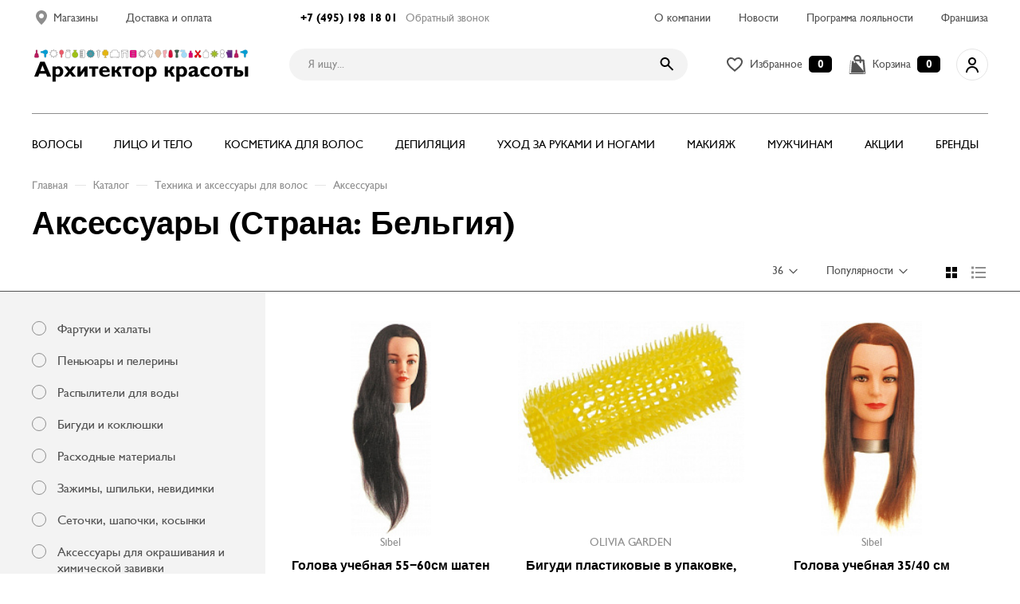

--- FILE ---
content_type: text/html; charset=UTF-8
request_url: https://akrasoty.ru/catalog/tekhnika-i-aksessuary-dlya-volos/aksessuary/strana_dlya_sayta-is-belgiya/
body_size: 268144
content:
<!DOCTYPE html>
<html lang="ru">
<head>
    <meta http-equiv="Content-Type" content="text/html; charset=UTF-8" />
<meta name="robots" content="index, follow" />
<meta name="description" content="Купить Аксессуары (Страна: Бельгия) в интернет-магазине «Архитектор красоты» с доставкой по России. Адреса розничных магазинов в Москве. Держим низкие цены на профессиональную косметику и инструменты для парикмахеров – постоянные акции и распродажи! Накопительные скидки для оптовых покупателей. Официальные поставки от известных брендов." />
<link rel="canonical" href="https://akrasoty.ru/catalog/tekhnika-i-aksessuary-dlya-volos/aksessuary/strana_dlya_sayta-is-belgiya/" />
<link href="/bitrix/js/main/core/css/core.min.css?16549745282854" type="text/css" rel="stylesheet" />

<script type="text/javascript" data-skip-moving="true">(function(w, d, n) {var cl = "bx-core";var ht = d.documentElement;var htc = ht ? ht.className : undefined;if (htc === undefined || htc.indexOf(cl) !== -1){return;}var ua = n.userAgent;if (/(iPad;)|(iPhone;)/i.test(ua)){cl += " bx-ios";}else if (/Android/i.test(ua)){cl += " bx-android";}cl += (/(ipad|iphone|android|mobile|touch)/i.test(ua) ? " bx-touch" : " bx-no-touch");cl += w.devicePixelRatio && w.devicePixelRatio >= 2? " bx-retina": " bx-no-retina";var ieVersion = -1;if (/AppleWebKit/.test(ua)){cl += " bx-chrome";}else if ((ieVersion = getIeVersion()) > 0){cl += " bx-ie bx-ie" + ieVersion;if (ieVersion > 7 && ieVersion < 10 && !isDoctype()){cl += " bx-quirks";}}else if (/Opera/.test(ua)){cl += " bx-opera";}else if (/Gecko/.test(ua)){cl += " bx-firefox";}if (/Macintosh/i.test(ua)){cl += " bx-mac";}ht.className = htc ? htc + " " + cl : cl;function isDoctype(){if (d.compatMode){return d.compatMode == "CSS1Compat";}return d.documentElement && d.documentElement.clientHeight;}function getIeVersion(){if (/Opera/i.test(ua) || /Webkit/i.test(ua) || /Firefox/i.test(ua) || /Chrome/i.test(ua)){return -1;}var rv = -1;if (!!(w.MSStream) && !(w.ActiveXObject) && ("ActiveXObject" in w)){rv = 11;}else if (!!d.documentMode && d.documentMode >= 10){rv = 10;}else if (!!d.documentMode && d.documentMode >= 9){rv = 9;}else if (d.attachEvent && !/Opera/.test(ua)){rv = 8;}if (rv == -1 || rv == 8){var re;if (n.appName == "Microsoft Internet Explorer"){re = new RegExp("MSIE ([0-9]+[\.0-9]*)");if (re.exec(ua) != null){rv = parseFloat(RegExp.$1);}}else if (n.appName == "Netscape"){rv = 11;re = new RegExp("Trident/.*rv:([0-9]+[\.0-9]*)");if (re.exec(ua) != null){rv = parseFloat(RegExp.$1);}}}return rv;}})(window, document, navigator);</script>


<link href="/bitrix/js/ui/fonts/opensans/ui.font.opensans.min.css?16549745391861" type="text/css"  rel="stylesheet" />
<link href="/bitrix/js/main/popup/dist/main.popup.bundle.min.css?165497452823459" type="text/css"  rel="stylesheet" />
<link href="/bitrix/cache/css/s1/akrasoty/page_3950d78a6631ca1b223523b231c0c078/page_3950d78a6631ca1b223523b231c0c078_v1.css?176537352718969" type="text/css"  rel="stylesheet" />
<link href="/bitrix/cache/css/s1/akrasoty/template_2d415f833ae06bb1f221869f2d7dc32b/template_2d415f833ae06bb1f221869f2d7dc32b_v1.css?1765373527216368" type="text/css"  data-template-style="true" rel="stylesheet" />







<script type="application/ld+json">{
    "@context": "https://schema.org",
    "@type": "ItemList",
    "itemListElement": [
        {
            "@type": "ListItem",
            "position": 1,
            "url": "https://akrasoty.ru/catalog/tekhnika-i-aksessuary-dlya-volos/aksessuary/aksessuary-dlya-sozdaniya-prichesok/golova-uchebnaya-55-60sm-shaten/"
        },
        {
            "@type": "ListItem",
            "position": 2,
            "url": "https://akrasoty.ru/catalog/tekhnika-i-aksessuary-dlya-volos/aksessuary/bigudi-i-koklyushki/bigudi-plastikovye-v-upakovke-zhyeltye-olivia-garden-6-sht-31-mm/"
        },
        {
            "@type": "ListItem",
            "position": 3,
            "url": "https://akrasoty.ru/catalog/tekhnika-i-aksessuary-dlya-volos/aksessuary/aksessuary-dlya-sozdaniya-prichesok/golova-uchebnaya-35-40-sm-zhenskaya/"
        },
        {
            "@type": "ListItem",
            "position": 4,
            "url": "https://akrasoty.ru/catalog/tekhnika-i-aksessuary-dlya-volos/aksessuary/bigudi-i-koklyushki/bigudi-spiralnye-16-mm-12-sht-sibel/"
        },
        {
            "@type": "ListItem",
            "position": 5,
            "url": "https://akrasoty.ru/catalog/tekhnika-i-aksessuary-dlya-volos/aksessuary/aksessuary-dlya-sozdaniya-prichesok/golova-uchebnaya-35-40sm-shaten-/"
        },
        {
            "@type": "ListItem",
            "position": 6,
            "url": "https://akrasoty.ru/catalog/tekhnika-i-aksessuary-dlya-volos/aksessuary/aksessuary-dlya-sozdaniya-prichesok/golova-uchebnaya-40-45-sm-blondin/"
        },
        {
            "@type": "ListItem",
            "position": 7,
            "url": "https://akrasoty.ru/catalog/tekhnika-i-aksessuary-dlya-volos/aksessuary/raskhodnye-materialy/perchatki-odnorazovye-50-sht-m-sibel/"
        },
        {
            "@type": "ListItem",
            "position": 8,
            "url": "https://akrasoty.ru/catalog/tekhnika-i-aksessuary-dlya-volos/aksessuary/raskhodnye-materialy/perchatki-odnorazovye-50-sht-l-sibel/"
        },
        {
            "@type": "ListItem",
            "position": 9,
            "url": "https://akrasoty.ru/catalog/tekhnika-i-aksessuary-dlya-volos/aksessuary/zazhimy-shpilki-nevidimki/braslet-s-magnitom-dlya-shpilek-i-nevidimok-sibel/"
        },
        {
            "@type": "ListItem",
            "position": 10,
            "url": "https://akrasoty.ru/catalog/tekhnika-i-aksessuary-dlya-volos/aksessuary/raspyliteli-dlya-vody/emkost-dlya-raspyleniya-s-mekhanicheskim-raspylitelem-sibel/"
        },
        {
            "@type": "ListItem",
            "position": 11,
            "url": "https://akrasoty.ru/catalog/tekhnika-i-aksessuary-dlya-volos/aksessuary/setochki-shapochki-kosynki/setochka-pautinka-dlya-volos-2-sht-medno-bezhevaya-sibel/"
        },
        {
            "@type": "ListItem",
            "position": 12,
            "url": "https://akrasoty.ru/catalog/tekhnika-i-aksessuary-dlya-volos/aksessuary/bigudi-i-koklyushki/bigudi-plastikovye-nochnye-olivia-garden-3-sht-45-mm/"
        },
        {
            "@type": "ListItem",
            "position": 13,
            "url": "https://akrasoty.ru/catalog/tekhnika-i-aksessuary-dlya-volos/aksessuary/aksessuary-dlya-okrashivaniya-i-khimicheskoy-zavivki/mernyy-stakan-100-ml-sibel/"
        },
        {
            "@type": "ListItem",
            "position": 14,
            "url": "https://akrasoty.ru/catalog/tekhnika-i-aksessuary-dlya-volos/aksessuary/zazhimy-shpilki-nevidimki/nevidimki-gladkie-bronzovye-50-mm-500-gr-sibel/"
        },
        {
            "@type": "ListItem",
            "position": 15,
            "url": "https://akrasoty.ru/catalog/tekhnika-i-aksessuary-dlya-volos/aksessuary/aksessuary-dlya-okrashivaniya-i-khimicheskoy-zavivki/chasha-zashchitnaya-na-sheyu-sibel/"
        },
        {
            "@type": "ListItem",
            "position": 16,
            "url": "https://akrasoty.ru/catalog/tekhnika-i-aksessuary-dlya-volos/aksessuary/bigudi-i-koklyushki/bigudi-plastik-zheltye-30-mm-10-sht-sibel/"
        },
        {
            "@type": "ListItem",
            "position": 17,
            "url": "https://akrasoty.ru/catalog/tekhnika-i-aksessuary-dlya-volos/aksessuary/zazhimy-shpilki-nevidimki/nevidimki-gladkie-chyernye-70-mm-500-gr-sibel/"
        },
        {
            "@type": "ListItem",
            "position": 18,
            "url": "https://akrasoty.ru/catalog/tekhnika-i-aksessuary-dlya-volos/aksessuary/zazhimy-shpilki-nevidimki/zazhim-dlya-volos-plastmassovyy-shirokiy-12-sht-chernyy-sibel/"
        },
        {
            "@type": "ListItem",
            "position": 19,
            "url": "https://akrasoty.ru/catalog/tekhnika-i-aksessuary-dlya-volos/aksessuary/aksessuary-dlya-okrashivaniya-i-khimicheskoy-zavivki/chasha-dlya-kraski-seraya-malaya-sibel/"
        },
        {
            "@type": "ListItem",
            "position": 20,
            "url": "https://akrasoty.ru/catalog/tekhnika-i-aksessuary-dlya-volos/aksessuary/raspyliteli-dlya-vody/raspylitel-dlya-vody-metallicheskiy-sibel/"
        },
        {
            "@type": "ListItem",
            "position": 21,
            "url": "https://akrasoty.ru/catalog/tekhnika-i-aksessuary-dlya-volos/aksessuary/setochki-shapochki-kosynki/setka-pautinka-dlya-volos-2-sht-chernaya-sibel/"
        },
        {
            "@type": "ListItem",
            "position": 22,
            "url": "https://akrasoty.ru/catalog/tekhnika-i-aksessuary-dlya-volos/aksessuary/bigudi-i-koklyushki/bigudi-bumerangi-krasnye-18sm-kh-13-mm-12-sht-sibel/"
        },
        {
            "@type": "ListItem",
            "position": 23,
            "url": "https://akrasoty.ru/catalog/tekhnika-i-aksessuary-dlya-volos/aksessuary/bigudi-i-koklyushki/bigudi-nochnye-20-mm-6-sht-sibel/"
        },
        {
            "@type": "ListItem",
            "position": 24,
            "url": "https://akrasoty.ru/catalog/tekhnika-i-aksessuary-dlya-volos/aksessuary/aksessuary-dlya-okrashivaniya-i-khimicheskoy-zavivki/press-dlya-vydavlivaniya-kraski-iz-tyubikov-sibel/"
        },
        {
            "@type": "ListItem",
            "position": 25,
            "url": "https://akrasoty.ru/catalog/tekhnika-i-aksessuary-dlya-volos/aksessuary/zazhimy-shpilki-nevidimki/nevidimki-gladkie-belye-50-mm-24-sht-sibel/"
        },
        {
            "@type": "ListItem",
            "position": 26,
            "url": "https://akrasoty.ru/catalog/tekhnika-i-aksessuary-dlya-volos/aksessuary/aksessuary-dlya-sozdaniya-prichesok/rezinki-elastichnye-dlya-prichesok-tsvetnye-500-sht-sibel/"
        },
        {
            "@type": "ListItem",
            "position": 27,
            "url": "https://akrasoty.ru/catalog/tekhnika-i-aksessuary-dlya-volos/aksessuary/raspyliteli-dlya-vody/emkost-dlya-raspyleniya-s-mekhanicheskim-raspylitelem-125-ml-sibel/"
        },
        {
            "@type": "ListItem",
            "position": 28,
            "url": "https://akrasoty.ru/catalog/tekhnika-i-aksessuary-dlya-volos/aksessuary/zazhimy-shpilki-nevidimki/zazhim-dlya-volos-plastmassovyy-bolshoy-3-sht-sibel/"
        },
        {
            "@type": "ListItem",
            "position": 29,
            "url": "https://akrasoty.ru/catalog/tekhnika-i-aksessuary-dlya-volos/aksessuary/raspyliteli-dlya-vody/raspylitel-dlya-vody-vysokiy-dymchatyy-500-ml-sibel/"
        },
        {
            "@type": "ListItem",
            "position": 30,
            "url": "https://akrasoty.ru/catalog/tekhnika-i-aksessuary-dlya-volos/aksessuary/aksessuary-dlya-okrashivaniya-i-khimicheskoy-zavivki/lopatka-dlya-melirovaniya-sibel/"
        },
        {
            "@type": "ListItem",
            "position": 31,
            "url": "https://akrasoty.ru/catalog/tekhnika-i-aksessuary-dlya-volos/aksessuary/bigudi-i-koklyushki/bigudi-plastikovye-nochnye-olivia-garden-6-sht-27-mm/"
        },
        {
            "@type": "ListItem",
            "position": 32,
            "url": "https://akrasoty.ru/catalog/tekhnika-i-aksessuary-dlya-volos/aksessuary/bigudi-i-koklyushki/bigudi-nochnye-34-mm-5-sht-sibel/"
        },
        {
            "@type": "ListItem",
            "position": 33,
            "url": "https://akrasoty.ru/catalog/tekhnika-i-aksessuary-dlya-volos/aksessuary/bigudi-i-koklyushki/termobigudi-15-mm-4-sht-sibel/"
        },
        {
            "@type": "ListItem",
            "position": 34,
            "url": "https://akrasoty.ru/catalog/tekhnika-i-aksessuary-dlya-volos/aksessuary/bigudi-i-koklyushki/koklyushki-dlya-khimzavivki-korotkie-sero-chernye-12-sht-sibel/"
        },
        {
            "@type": "ListItem",
            "position": 35,
            "url": "https://akrasoty.ru/catalog/tekhnika-i-aksessuary-dlya-volos/aksessuary/aksessuary-dlya-okrashivaniya-i-khimicheskoy-zavivki/press-dlya-vydavlivaniya-kraski-s-klyuchikom-sibel/"
        },
        {
            "@type": "ListItem",
            "position": 36,
            "url": "https://akrasoty.ru/catalog/tekhnika-i-aksessuary-dlya-volos/aksessuary/raspyliteli-dlya-vody/raspylitel-dlya-vody-kruglyy-siniy-sibel/"
        }
    ]
}</script>



    <link rel="icon" href="/favicon.ico" type="image/x-icon">

    <!-- Google -->
    <meta name="google-site-verification" content="F6_fJK2aEmQ1vmgkh77FBuA81oPft3qG1vTh4vwDa68" />

    <!-- Адаптирование страницы для мобильных устройств -->
    <meta name="viewport" content="width=device-width, initial-scale=1, maximum-scale=1">

    <!-- Запрет распознования номера телефона -->
    <meta name="format-detection" content="telephone=no">
    <meta name="SKYPE_TOOLBAR" content ="SKYPE_TOOLBAR_PARSER_COMPATIBLE">
    <title>Аксессуары (Страна: Бельгия) - купить в Москве, цены в интернет-магазине «Архитектор красоты»</title>

    <!-- Изменение цвета панели моб. браузера -->
    <meta name="msapplication-TileColor" content="#000">
    <meta name="theme-color" content="#000">

    <!-- Подключение файлов стилей -->
        <link rel="stylesheet" href="/local/templates/akrasoty/assets/css/response_1279.css" media="print, (max-width: 1279px)" async>
    <link rel="stylesheet" href="/local/templates/akrasoty/assets/css/response_1023.css" media="print, (max-width: 1023px)" async>
    <link rel="stylesheet" href="/local/templates/akrasoty/assets/css/response_767.css" media="print, (max-width: 767px)" async>
    <link rel="stylesheet" href="/local/templates/akrasoty/assets/css/response_479.css" media="(max-width: 479px)" async>

    <!-- Подключение javascript файлов -->
    
		<link href="https://cdnjs.cloudflare.com/ajax/libs/fotorama/4.6.4/fotorama.css" rel="stylesheet">
		    <!-- Global site tag (gtag.js) - Google Analytics -->
            <!-- Google Tag Manager -->
        <!-- End Google Tag Manager -->

    <script type="application/ld+json">
        {
            "@context": "https://schema.org",
            "@type": "Organization",
            "name": "Архитектор красоты",
            "legalName": "«Архитектор красоты»",
            "description": "Сеть магазинов «Архитектор красоты» появилась в 2009 году, когда в Санкт-Петербурге был открыт первый магазин парикмахерского инструмента и профессиональной косметики, который быстро завоевал уважение профессионалов, а также любителей брендовых косметических продуктов. ",
            "url": "https://akrasoty.ru/",
            "foundingDate": "2009",
            "contactPoint": {
                "@type": "ContactPoint",
                "contactType": "customer support",
                "telephone": "+74951981801"
            },
            "address": {
                "@type": "PostalAddress",
                "streetAddress": "Электрозаводская, д.29",
                "addressLocality": "Москва",
                "addressRegion": "Московская область",
                "postalCode": "107076",
                "addressCountry": "Россия"
            }
        }
    </script>
    <script type="application/ld+json">
        {
            "@context": "https://schema.org",
            "@type": "WebSite",
            "url": "https://akrasoty.ru/",
            "potentialAction": {
                "@type": "SearchAction",
                "target": {
                    "@type": "EntryPoint",
                    "urlTemplate": "https://akrasoty.ru/search/?q={search_term_string}"
                },
                "query-input": "required name=search_term_string"
            }
        }
    </script>
        
    <!-- Yandex.Metrika counter -->
        <noscript>
        <div><img src="https://mc.yandex.ru/watch/25926695" style="position:absolute; left:-9999px;" alt="" /></div>
    </noscript>
    <!-- /Yandex.Metrika counter -->
</head>

<body>
<!-- Google Tag Manager (noscript) -->
<noscript>
    <iframe src="https://www.googletagmanager.com/ns.html?id=GTM-WHB2LCG"
            height="0" width="0" style="display:none;visibility:hidden"></iframe>
</noscript>
<!-- End Google Tag Manager (noscript) -->

<div class="wrap">
    <div class="main">
        <header>
            <button class="close"></button>

            <div class="mob_scroll">
                <div class="top">
                    <div class="cont row">
                        <div class="links">
                            <div>
                                <a href="/contacts/">
                                    <svg class="icon">
                                        <use xlink:href="/local/templates/akrasoty/assets/images/sprite.svg#ic_location"></use></svg>
                                    <span>Магазины</span>
                                </a>
                            </div>

                            <div><a href="/payment/">Доставка и оплата</a></div>
                        </div>

                        <div class="contacts">
                            <div class="phone">
                                <a href="tel:+74951981801">+7 (495) 198 18 01</a>
                            </div>

                            <button class="callback_btn modal_btn" data-content="#callback_modal">Обратный звонок</button>
                        </div>

                        <div class="links">
                            <div><a href="/about/">О компании</a></div>
                            <div><a href="/news/">Новости</a></div>
                            <div><a href="/programm/">Программа лояльности</a></div>
                            <div><a href="/franshiza/">Франшиза</a></div>
                        </div>
                    </div>
                </div>


                <div class="info">
                    <div class="cont row">
                        <a href="/" class="logo">
                            <img src="/local/templates/akrasoty/assets/images/logo.png" alt="...">
                        </a>

                        <div class="search">
                            <form action="/search/" method="get">
                                <input type="text" name="q" value="" class="input" placeholder="Я ищу...">

                                <button type="submit" class="submit_btn">
                                    <svg class="icon"><use xlink:href="/local/templates/akrasoty/assets/images/sprite.svg#ic_search"></use></svg>
                                </button>
                            </form>
                        </div>
                        <div class="btns" id="bx_basketFKauiI">
    <!--'start_frame_cache_bx_basketFKauiI'-->

			
        <div>
            <a href="/personal/subscribe/" class="link favorite_link">
                <svg class="icon"><use xlink:href="/local/templates/akrasoty/assets/images/sprite.svg#ic_favorite"></use></svg>
                <span>Избранное</span>
                <span class="count favorite__count">0</span>
            </a>
        </div>

	
    <div>
        <a href="/personal/cart/" class="link cart_link" data-cartId='bx_basketFKauiI'>
            <svg class="icon"><use xlink:href="/local/templates/akrasoty/assets/images/sprite.svg#ic_cart"></use></svg>
            <span>Корзина</span>
            <span class="count">0</span>
        </a>
    </div>

    <!--'end_frame_cache_bx_basketFKauiI'-->
    <div>
        <a href="/personal/" class="account_link">
            <svg class="icon">
                <use xlink:href="/local/templates/akrasoty/assets/images/sprite.svg#ic_user"></use>
            </svg>
        </a>
    </div>
    

</div>

                    </div>
                </div>


                <div class="bottom">
                    <div class="cont">
                        
    <nav class="menu row">




      	
                          <div class="item">
                 <a href="/catalog/tekhnika-i-aksessuary-dlya-volos/" class="sub_link">Волосы</a>
                 <div class="sub_menu">
                     <div class="cont">
                         <div class="row">
                             <div class="level2">
                                                  

                           
                             <div>
                                    <a href="/catalog/tekhnika-i-aksessuary-dlya-volos/feny-/" class="sub_link" data-level3=".level3_1">
                                    <span>Фены </span>
                                    <svg class="icon"><use xlink:href="/local/templates/akrasoty/assets/images/sprite.svg#ic_arrow"></use></svg>
                                  </a>
                             </div>

                           

                        

                           
                                                   <div>
                           															<a href="/catalog/tekhnika-i-aksessuary-dlya-volos/ployki-/">
                           																<span>Плойки</span>
                           															</a>
                           												</div>
                           

                        

                           
                                                   <div>
                           															<a href="/catalog/tekhnika-i-aksessuary-dlya-volos/shchiptsy-dlya-volos/">
                           																<span>Щипцы для волос</span>
                           															</a>
                           												</div>
                           

                        

                           
                             <div>
                                    <a href="/catalog/tekhnika-i-aksessuary-dlya-volos/mashinki-dlya-strizhki/" class="sub_link" data-level3=".level3_7">
                                    <span>Машинки для стрижки</span>
                                    <svg class="icon"><use xlink:href="/local/templates/akrasoty/assets/images/sprite.svg#ic_arrow"></use></svg>
                                  </a>
                             </div>

                           

                        

                           
                                                   <div>
                           															<a href="/catalog/tekhnika-i-aksessuary-dlya-volos/brashingi/">
                           																<span>Расчески-брашинги для волос профессиональные</span>
                           															</a>
                           												</div>
                           

                        

                           
                                                   <div>
                           															<a href="/catalog/tekhnika-i-aksessuary-dlya-volos/raschyeski-professionalnye/">
                           																<span>Расчески профессиональные</span>
                           															</a>
                           												</div>
                           

                        

                           
                                                   <div>
                           															<a href="/catalog/tekhnika-i-aksessuary-dlya-volos/shchyetki-dlya-volos/">
                           																<span>Щётки для волос</span>
                           															</a>
                           												</div>
                           

                        

                           
                             <div>
                                    <a href="/catalog/tekhnika-i-aksessuary-dlya-volos/parikmakherskie-instrumenty/" class="sub_link" data-level3=".level3_14">
                                    <span>Парикмахерские инструменты</span>
                                    <svg class="icon"><use xlink:href="/local/templates/akrasoty/assets/images/sprite.svg#ic_arrow"></use></svg>
                                  </a>
                             </div>

                           

                        

                           
                                                   <div>
                           															<a href="/catalog/tekhnika-i-aksessuary-dlya-volos/elektrobigudi/">
                           																<span>Электробигуди</span>
                           															</a>
                           												</div>
                           

                        

                           
                             <div>
                                    <a href="/catalog/tekhnika-i-aksessuary-dlya-volos/aksessuary/" class="sub_link" data-level3=".level3_19">
                                    <span>Аксессуары</span>
                                    <svg class="icon"><use xlink:href="/local/templates/akrasoty/assets/images/sprite.svg#ic_arrow"></use></svg>
                                  </a>
                             </div>

                           

                                              </div>
                      
                                                         <div class="level3 level3_1">
                                              <div><a href="/catalog/tekhnika-i-aksessuary-dlya-volos/feny-/feny-professionalnye/">Фены профессиональные</a></div>
                                              <div><a href="/catalog/tekhnika-i-aksessuary-dlya-volos/feny-/fen-ployki/">Фен-плойки</a></div>
                                              <div><a href="/catalog/tekhnika-i-aksessuary-dlya-volos/feny-/diffuzory-k-fenam/">Диффузоры к фенам</a></div>
                                                       </div>

                                                         <div class="level3 level3_7">
                                              <div><a href="/catalog/tekhnika-i-aksessuary-dlya-volos/mashinki-dlya-strizhki/prinadlezhnosti-k-mashinkam/">Принадлежности к машинкам</a></div>
                                              <div><a href="/catalog/tekhnika-i-aksessuary-dlya-volos/mashinki-dlya-strizhki/trimmery/">Триммеры</a></div>
                                              <div><a href="/catalog/tekhnika-i-aksessuary-dlya-volos/mashinki-dlya-strizhki/sheyvery/">Шейверы</a></div>
                                                       </div>

                                                         <div class="level3 level3_14">
                                              <div><a href="/catalog/tekhnika-i-aksessuary-dlya-volos/parikmakherskie-instrumenty/nozhnitsy-parikmakherskie/">Ножницы парикмахерские</a></div>
                                              <div><a href="/catalog/tekhnika-i-aksessuary-dlya-volos/parikmakherskie-instrumenty/britvy-parikmakherskie/">Бритвы парикмахерские</a></div>
                                              <div><a href="/catalog/tekhnika-i-aksessuary-dlya-volos/parikmakherskie-instrumenty/prinadlezhnosti-dlya-nozhnits/">Принадлежности для ножниц</a></div>
                                                       </div>

                                                         <div class="level3 level3_19">
                                              <div><a href="/catalog/tekhnika-i-aksessuary-dlya-volos/aksessuary/fartuki-i-khalaty/">Фартуки и халаты</a></div>
                                              <div><a href="/catalog/tekhnika-i-aksessuary-dlya-volos/aksessuary/penyuary-i-peleriny/">Пеньюары и пелерины</a></div>
                                              <div><a href="/catalog/tekhnika-i-aksessuary-dlya-volos/aksessuary/raspyliteli-dlya-vody/">Распылители для воды</a></div>
                                              <div><a href="/catalog/tekhnika-i-aksessuary-dlya-volos/aksessuary/bigudi-i-koklyushki/">Бигуди и коклюшки</a></div>
                                              <div><a href="/catalog/tekhnika-i-aksessuary-dlya-volos/aksessuary/raskhodnye-materialy/">Расходные материалы</a></div>
                                              <div><a href="/catalog/tekhnika-i-aksessuary-dlya-volos/aksessuary/zazhimy-shpilki-nevidimki/">Зажимы, шпильки, невидимки</a></div>
                                              <div><a href="/catalog/tekhnika-i-aksessuary-dlya-volos/aksessuary/setochki-shapochki-kosynki/">Сеточки, шапочки, косынки</a></div>
                                              <div><a href="/catalog/tekhnika-i-aksessuary-dlya-volos/aksessuary/aksessuary-dlya-okrashivaniya-i-khimicheskoy-zavivki/">Аксессуары для окрашивания и химической завивки</a></div>
                                              <div><a href="/catalog/tekhnika-i-aksessuary-dlya-volos/aksessuary/aksessuary-dlya-sozdaniya-prichesok/">Аксессуары для создания причесок</a></div>
                                                       </div>

                           
                                          </div>
                    											</div>
                    										</div>
                    									</div>
             

       
                          <div class="item">
                 <a href="/catalog/professionalnaya-kosmetika-dlya-litsa-i-tela/" class="sub_link">Лицо и тело</a>
                 <div class="sub_menu">
                     <div class="cont">
                         <div class="row">
                             <div class="level2">
                                                  

                           
                                                   <div>
                           															<a href="/catalog/professionalnaya-kosmetika-dlya-litsa-i-tela/nabory-kosmetiki-dlya-litsa/">
                           																<span>Наборы косметики для лица</span>
                           															</a>
                           												</div>
                           

                        

                           
                                                   <div>
                           															<a href="/catalog/professionalnaya-kosmetika-dlya-litsa-i-tela/nabory-kosmetiki-dlya-tela/">
                           																<span>Наборы косметики для тела</span>
                           															</a>
                           												</div>
                           

                        

                           
                             <div>
                                    <a href="/catalog/professionalnaya-kosmetika-dlya-litsa-i-tela/ukhod-za-litsom/" class="sub_link" data-level3=".level3_32">
                                    <span>Уход за лицом</span>
                                    <svg class="icon"><use xlink:href="/local/templates/akrasoty/assets/images/sprite.svg#ic_arrow"></use></svg>
                                  </a>
                             </div>

                           

                        

                           
                             <div>
                                    <a href="/catalog/professionalnaya-kosmetika-dlya-litsa-i-tela/ukhod-za-telom/" class="sub_link" data-level3=".level3_45">
                                    <span>Уход за телом</span>
                                    <svg class="icon"><use xlink:href="/local/templates/akrasoty/assets/images/sprite.svg#ic_arrow"></use></svg>
                                  </a>
                             </div>

                           

                                              </div>
                      
                                                         <div class="level3 level3_32">
                                              <div><a href="/catalog/professionalnaya-kosmetika-dlya-litsa-i-tela/ukhod-za-litsom/ochishchenie/">Очищение</a></div>
                                              <div><a href="/catalog/professionalnaya-kosmetika-dlya-litsa-i-tela/ukhod-za-litsom/maski-i-patchi/">Маски и патчи</a></div>
                                              <div><a href="/catalog/professionalnaya-kosmetika-dlya-litsa-i-tela/ukhod-za-litsom/syvorotki/">Сыворотки</a></div>
                                              <div><a href="/catalog/professionalnaya-kosmetika-dlya-litsa-i-tela/ukhod-za-litsom/uvlazhnenie-i-pitanie/">Увлажнение и питание</a></div>
                                              <div><a href="/catalog/professionalnaya-kosmetika-dlya-litsa-i-tela/ukhod-za-litsom/ukhod-za-chuvstvitelnoy-kozhey/">Уход за чувствительной кожей</a></div>
                                              <div><a href="/catalog/professionalnaya-kosmetika-dlya-litsa-i-tela/ukhod-za-litsom/ukhod-za-problemnoy-kozhey/">Уход за проблемной кожей</a></div>
                                              <div><a href="/catalog/professionalnaya-kosmetika-dlya-litsa-i-tela/ukhod-za-litsom/antivozrastnoy-ukhod/">Антивозрастной уход</a></div>
                                              <div><a href="/catalog/professionalnaya-kosmetika-dlya-litsa-i-tela/ukhod-za-litsom/ukhod-s-kislotami/">Уход с кислотами</a></div>
                                              <div><a href="/catalog/professionalnaya-kosmetika-dlya-litsa-i-tela/ukhod-za-litsom/lifting/">Лифтинг</a></div>
                                              <div><a href="/catalog/professionalnaya-kosmetika-dlya-litsa-i-tela/ukhod-za-litsom/ukhod-s-vitaminom-s/">Уход с витамином С</a></div>
                                              <div><a href="/catalog/professionalnaya-kosmetika-dlya-litsa-i-tela/ukhod-za-litsom/ukhod-za-kozhey-vokrug-glaz-i-gub/">Уход за кожей вокруг глаз и губ</a></div>
                                              <div><a href="/catalog/professionalnaya-kosmetika-dlya-litsa-i-tela/ukhod-za-litsom/solnechnaya-liniya/">Солнечная линия</a></div>
                                                       </div>

                                                         <div class="level3 level3_45">
                                              <div><a href="/catalog/professionalnaya-kosmetika-dlya-litsa-i-tela/ukhod-za-telom/skraby-i-pilingi/">Скрабы и пилинги</a></div>
                                              <div><a href="/catalog/professionalnaya-kosmetika-dlya-litsa-i-tela/ukhod-za-telom/sredstva-dlya-dusha/">Средства для душа</a></div>
                                              <div><a href="/catalog/professionalnaya-kosmetika-dlya-litsa-i-tela/ukhod-za-telom/tonus-i-lifting/">Тонус и лифтинг</a></div>
                                              <div><a href="/catalog/professionalnaya-kosmetika-dlya-litsa-i-tela/ukhod-za-telom/antitsellyulitnyy-ukhod-i-korrektsiya-figury/">Антицеллюлитный уход и коррекция фигуры</a></div>
                                              <div><a href="/catalog/professionalnaya-kosmetika-dlya-litsa-i-tela/ukhod-za-telom/ukhod-za-kozhey-ruk/">Уход за кожей рук</a></div>
                                                       </div>

                           
                                          </div>
                    											</div>
                    										</div>
                    									</div>
             

       
                          <div class="item">
                 <a href="/catalog/professionalnaya-kosmetika-dlya-volos/" class="sub_link">Косметика для волос</a>
                 <div class="sub_menu">
                     <div class="cont">
                         <div class="row">
                             <div class="level2">
                                                  

                           
                                                   <div>
                           															<a href="/catalog/professionalnaya-kosmetika-dlya-volos/shampuni/">
                           																<span>Шампуни</span>
                           															</a>
                           												</div>
                           

                        

                           
                                                   <div>
                           															<a href="/catalog/professionalnaya-kosmetika-dlya-volos/konditsionery-i-balzamy/">
                           																<span>Кондиционеры и бальзамы</span>
                           															</a>
                           												</div>
                           

                        

                           
                                                   <div>
                           															<a href="/catalog/professionalnaya-kosmetika-dlya-volos/maski/">
                           																<span>Маски</span>
                           															</a>
                           												</div>
                           

                        

                           
                                                   <div>
                           															<a href="/catalog/professionalnaya-kosmetika-dlya-volos/syvorotki-masla-i-flyuidy/">
                           																<span>Сыворотки, масла и флюиды</span>
                           															</a>
                           												</div>
                           

                        

                           
                                                   <div>
                           															<a href="/catalog/professionalnaya-kosmetika-dlya-volos/nabory-kosmetiki-dlya-volos/">
                           																<span>Наборы косметики для волос</span>
                           															</a>
                           												</div>
                           

                        

                           
                             <div>
                                    <a href="/catalog/professionalnaya-kosmetika-dlya-volos/okrashivanie/" class="sub_link" data-level3=".level3_57">
                                    <span>Окрашивание</span>
                                    <svg class="icon"><use xlink:href="/local/templates/akrasoty/assets/images/sprite.svg#ic_arrow"></use></svg>
                                  </a>
                             </div>

                           

                        

                           
                             <div>
                                    <a href="/catalog/professionalnaya-kosmetika-dlya-volos/lechenie-i-vosstanovlenie/" class="sub_link" data-level3=".level3_62">
                                    <span>Лечение и восстановление</span>
                                    <svg class="icon"><use xlink:href="/local/templates/akrasoty/assets/images/sprite.svg#ic_arrow"></use></svg>
                                  </a>
                             </div>

                           

                        

                           
                             <div>
                                    <a href="/catalog/professionalnaya-kosmetika-dlya-volos/stayling/" class="sub_link" data-level3=".level3_69">
                                    <span>Стайлинг</span>
                                    <svg class="icon"><use xlink:href="/local/templates/akrasoty/assets/images/sprite.svg#ic_arrow"></use></svg>
                                  </a>
                             </div>

                           

                                              </div>
                      
                                                         <div class="level3 level3_57">
                                              <div><a href="/catalog/professionalnaya-kosmetika-dlya-volos/okrashivanie/permanentnye-krasiteli/">Перманентные красители</a></div>
                                              <div><a href="/catalog/professionalnaya-kosmetika-dlya-volos/okrashivanie/polupermanentnye-krasiteli/">Полуперманентные красители</a></div>
                                              <div><a href="/catalog/professionalnaya-kosmetika-dlya-volos/okrashivanie/pryamye-pigmenty/">Прямые пигменты</a></div>
                                              <div><a href="/catalog/professionalnaya-kosmetika-dlya-volos/okrashivanie/okisliteli/">Окислители</a></div>
                                                       </div>

                                                         <div class="level3 level3_62">
                                              <div><a href="/catalog/professionalnaya-kosmetika-dlya-volos/lechenie-i-vosstanovlenie/sukhie-volosy/">Сухие волосы</a></div>
                                              <div><a href="/catalog/professionalnaya-kosmetika-dlya-volos/lechenie-i-vosstanovlenie/perkhot/">Перхоть</a></div>
                                              <div><a href="/catalog/professionalnaya-kosmetika-dlya-volos/lechenie-i-vosstanovlenie/zhirnaya-kozha-golovy/">Жирная кожа головы</a></div>
                                              <div><a href="/catalog/professionalnaya-kosmetika-dlya-volos/lechenie-i-vosstanovlenie/solntsezashchitnye-sr-va/">Солнцезащитные ср-ва</a></div>
                                              <div><a href="/catalog/professionalnaya-kosmetika-dlya-volos/lechenie-i-vosstanovlenie/chuvstvitelnaya-kozha-golovy/">Чувствительная кожа головы</a></div>
                                              <div><a href="/catalog/professionalnaya-kosmetika-dlya-volos/lechenie-i-vosstanovlenie/vypadenie-volos/">Выпадение волос</a></div>
                                                       </div>

                                                         <div class="level3 level3_69">
                                              <div><a href="/catalog/professionalnaya-kosmetika-dlya-volos/stayling/laki-sprei/">Лаки, спреи</a></div>
                                              <div><a href="/catalog/professionalnaya-kosmetika-dlya-volos/stayling/mussy-penki-pudra/">Муссы, пенки, пудра</a></div>
                                              <div><a href="/catalog/professionalnaya-kosmetika-dlya-volos/stayling/voski-pasty-geli-glina/">Воски, пасты, гели, глина</a></div>
                                              <div><a href="/catalog/professionalnaya-kosmetika-dlya-volos/stayling/termozashchita/">Термозащита</a></div>
                                              <div><a href="/catalog/professionalnaya-kosmetika-dlya-volos/stayling/kremy-balzamy-i-drugoe/">Кремы, бальзамы и другое</a></div>
                                                       </div>

                           
                                          </div>
                    											</div>
                    										</div>
                    									</div>
             

       
                          <div class="item">
                 <a href="/catalog/parafinoterapiya-i-depilyatsiya/" class="sub_link">Депиляция</a>
                 <div class="sub_menu">
                     <div class="cont">
                         <div class="row">
                             <div class="level2">
                                                  

                           
                             <div>
                                    <a href="/catalog/parafinoterapiya-i-depilyatsiya/depilyatsiya/" class="sub_link" data-level3=".level3_76">
                                    <span>Депиляция</span>
                                    <svg class="icon"><use xlink:href="/local/templates/akrasoty/assets/images/sprite.svg#ic_arrow"></use></svg>
                                  </a>
                             </div>

                           

                        

                           
                             <div>
                                    <a href="/catalog/parafinoterapiya-i-depilyatsiya/parafinoterapiya/" class="sub_link" data-level3=".level3_83">
                                    <span>Парафинотерапия</span>
                                    <svg class="icon"><use xlink:href="/local/templates/akrasoty/assets/images/sprite.svg#ic_arrow"></use></svg>
                                  </a>
                             </div>

                           

                        

                           
                             <div>
                                    <a href="/catalog/parafinoterapiya-i-depilyatsiya/shugaring/" class="sub_link" data-level3=".level3_86">
                                    <span>Шугаринг</span>
                                    <svg class="icon"><use xlink:href="/local/templates/akrasoty/assets/images/sprite.svg#ic_arrow"></use></svg>
                                  </a>
                             </div>

                           

                        

                           
                             <div>
                                    <a href="/catalog/parafinoterapiya-i-depilyatsiya/bioepilyatsiya/" class="sub_link" data-level3=".level3_88">
                                    <span>Биоэпиляция</span>
                                    <svg class="icon"><use xlink:href="/local/templates/akrasoty/assets/images/sprite.svg#ic_arrow"></use></svg>
                                  </a>
                             </div>

                           

                                              </div>
                      
                                                         <div class="level3 level3_76">
                                              <div><a href="/catalog/parafinoterapiya-i-depilyatsiya/depilyatsiya/vosk-v-kartridzhakh/">Воск в картриджах</a></div>
                                              <div><a href="/catalog/parafinoterapiya-i-depilyatsiya/depilyatsiya/vosk-v-bankakh/">Воск в банках</a></div>
                                              <div><a href="/catalog/parafinoterapiya-i-depilyatsiya/depilyatsiya/goryachiy-vosk/">Горячий воск</a></div>
                                              <div><a href="/catalog/parafinoterapiya-i-depilyatsiya/depilyatsiya/kosmetika-dlya-depilyatsii/">Косметика для депиляции</a></div>
                                              <div><a href="/catalog/parafinoterapiya-i-depilyatsiya/depilyatsiya/voskoplavy-i-aksessuary/">Воскоплавы и аксессуары</a></div>
                                              <div><a href="/catalog/parafinoterapiya-i-depilyatsiya/depilyatsiya/nabory-dlya-depilyatsii/">Наборы для депиляции</a></div>
                                                       </div>

                                                         <div class="level3 level3_83">
                                              <div><a href="/catalog/parafinoterapiya-i-depilyatsiya/parafinoterapiya/parafin/">Парафин</a></div>
                                              <div><a href="/catalog/parafinoterapiya-i-depilyatsiya/parafinoterapiya/nagrevateli-i-aksessuary/">Нагреватели и аксессуары</a></div>
                                                       </div>

                                                         <div class="level3 level3_86">
                                              <div><a href="/catalog/parafinoterapiya-i-depilyatsiya/shugaring/sakharnaya-pasta/">Сахарная паста</a></div>
                                                       </div>

                                                         <div class="level3 level3_88">
                                              <div><a href="/catalog/parafinoterapiya-i-depilyatsiya/bioepilyatsiya/smola-dlya-bioepilyatsii/">Смола для биоэпиляции</a></div>
                                              <div><a href="/catalog/parafinoterapiya-i-depilyatsiya/bioepilyatsiya/kosmetika-do-i-posle-bioepilyatsii/">Косметика до и после биоэпиляции</a></div>
                                                       </div>

                           
                                          </div>
                    											</div>
                    										</div>
                    									</div>
             

       
                          <div class="item">
                 <a href="/catalog/ukhod-za-rukami-i-nogami-/" class="sub_link">Уход за руками и ногами </a>
                 <div class="sub_menu">
                     <div class="cont">
                         <div class="row">
                             <div class="level2">
                                                  

                           
                                                   <div>
                           															<a href="/catalog/ukhod-za-rukami-i-nogami-/instrumenty-dlya-manikyura-i-pedikyura-apparaty/">
                           																<span>Инструменты для маникюра и педикюра, аппараты</span>
                           															</a>
                           												</div>
                           

                                              </div>
                                          </div>
                    											</div>
                    										</div>
                    									</div>
             

       
                          <div class="item">
                 <a href="/catalog/makiyazh/" class="sub_link">Макияж</a>
                 <div class="sub_menu">
                     <div class="cont">
                         <div class="row">
                             <div class="level2">
                                                  

                           
                                                   <div>
                           															<a href="/catalog/makiyazh/kraska-dlya-brovey-i-resnits/">
                           																<span>Краска для бровей и ресниц</span>
                           															</a>
                           												</div>
                           

                        

                           
                                                   <div>
                           															<a href="/catalog/makiyazh/nakladnye-resnitsy/">
                           																<span>Накладные ресницы</span>
                           															</a>
                           												</div>
                           

                        

                           
                                                   <div>
                           															<a href="/catalog/makiyazh/sponzhi-kisti/">
                           																<span>Спонжи, кисти</span>
                           															</a>
                           												</div>
                           

                        

                           
                                                   <div>
                           															<a href="/catalog/makiyazh/zerkala_1/">
                           																<span>Зеркала</span>
                           															</a>
                           												</div>
                           

                        

                           
                                                   <div>
                           															<a href="/catalog/makiyazh/prinadlezhnosti-dlya-makiyazha_1/">
                           																<span>Принадлежности для макияжа</span>
                           															</a>
                           												</div>
                           

                                              </div>
                                          </div>
                    											</div>
                    										</div>
                    									</div>
             

       
                          <div class="item">
                 <a href="/catalog/muzhchinam/" class="sub_link">Мужчинам</a>
                 <div class="sub_menu">
                     <div class="cont">
                         <div class="row">
                             <div class="level2">
                                                  

                           
                                                   <div>
                           															<a href="/catalog/muzhchinam/ukhod-za-volosami-i-telom/">
                           																<span>Уход за волосами и телом</span>
                           															</a>
                           												</div>
                           

                        

                           
                                                   <div>
                           															<a href="/catalog/muzhchinam/stayling_1/">
                           																<span>Стайлинг</span>
                           															</a>
                           												</div>
                           

                        

                           
                                                   <div>
                           															<a href="/catalog/muzhchinam/ukhod-za-litsom_1/">
                           																<span>Уход за лицом</span>
                           															</a>
                           												</div>
                           

                        

                           
                                                   <div>
                           															<a href="/catalog/muzhchinam/prinadlezhnosti-dlya-britya_1/">
                           																<span>Принадлежности для бритья</span>
                           															</a>
                           												</div>
                           

                                              </div>
                                          </div>
                    											</div>
                    										</div>
                    									</div>
             

       
                          <div class="item">
                 <a href="/special/">Акции</a>
             </div>
             

       
                          <div class="item">
                 <a href="/brand/">Бренды</a>
             </div>
             

       


	</nav>
                    </div>
                </div>
            </div>
        </header>


        <section class="mob_header">
            <div class="cont row">
                <a href="/" class="logo">
                    <img src="/local/templates/akrasoty/assets/images/logo.png" alt="">
                </a>

                <div class="contacts">
                    <div class="phone">
                        <a href="tel:+74951981801">+7 (495) 198 18 01</a>
                    </div>

                    <button class="callback_btn modal_btn" data-content="#callback_modal">Обратный звонок</button>
                </div>

                <div class="btns">
                    <div class="search modal_cont">
                        <button class="btn mini_modal_btn" data-modal-id="#search_modal">
                            <svg class="icon"><use xlink:href="/local/templates/akrasoty/assets/images/sprite.svg#ic_search"></use></svg>
                        </button>

                        <div class="mini_modal" id="search_modal">
                            <form action="/search/" method="get">
                                <input type="text" name="q" value="" class="input" placeholder="Я ищу...">
                            </form>
                        </div>
                    </div>

                    <div>
                        <a href="/personal/subscribe/" class="link favorite_link">
                            <svg class="icon"><use xlink:href="/local/templates/akrasoty/assets/images/sprite.svg#ic_favorite"></use></svg>
                        </a>
                    </div>

                    <div>
                        <a href="/personal/cart/" class="link cart_link">
                            <svg class="icon">
                                <use xlink:href="/local/templates/akrasoty/assets/images/sprite.svg#ic_cart"></use>
                            </svg>
                                                        <span class="count">0</span>
                        </a>
                    </div>

                    <div>
                        <a href="/personal/" class="account_link">
                            <svg class="icon">
                                <use xlink:href="/local/templates/akrasoty/assets/images/sprite.svg#ic_user"></use>
                            </svg>
                        </a>
                    </div>
                    

                    <div>
                        <button class="mob_menu_btn">
                            <span></span>
                        </button>
                    </div>
                </div>
            </div>
        </section>

                    <section class="page_head">
                <div class="cont">
                    <link href="/bitrix/css/main/font-awesome.css?165497455028777" type="text/css" rel="stylesheet" />
<div class="breadcrumbs" itemprop="http://schema.org/breadcrumb" itemscope itemtype="http://schema.org/BreadcrumbList">
				<a href="/" title="Главная" itemprop="url">
					<span itemprop="name">Главная</span>
				</a>
				<meta itemprop="position" content="1" /><span class="sep"></span>
				<a href="/catalog/" title="Каталог" itemprop="url">
					<span itemprop="name">Каталог</span>
				</a>
				<meta itemprop="position" content="2" /><span class="sep"></span>
				<a href="/catalog/tekhnika-i-aksessuary-dlya-volos/" title="Техника и аксессуары для волос" itemprop="url">
					<span itemprop="name">Техника и аксессуары для волос</span>
				</a>
				<meta itemprop="position" content="3" />
			<span class="current" itemprop="itemListElement" itemscope itemtype="http://schema.org/ListItem">
				<span class="sep"></span>
				<span itemprop="name">Аксессуары</span>
				<meta itemprop="position" content="4" />
			</span><div style="clear:both"></div></div>                    <h1 class="page_title">Аксессуары (Страна: Бельгия) </h1>
                </div>
            </section>
        
        <div class="cont">
                    </div>




<div id="custom-catalog">
<section class="category_info">
    

    <section class="products_head">
        <div class="cont row">
            <div class="count" style="opacity: 0;">Найдено 5280 товаров</div>

            <div class="limit">
                <select onchange="setPageElementCount(this);">
                    <option value="18" >18</option>
                    <option value="36" selected="selected">36</option>
                    <option value="72" >72</option>
                </select>

                <svg class="icon"><use xlink:href="/local/templates/akrasoty/assets/images/sprite.svg#ic_arrow"></use></svg>
            </div>

            <div class="sort">
                <select onchange="setCatalogSort(this);">
                    <option  value="sort=popular&order=asc" >Популярности</option>
                    <option value="sort=price&order=asc" >Возрастанию цены</option>
                    <option value="sort=price&order=desc" >Убыванию цены</option>
                    <option  value="sort=name&order=asc" >Алфавиту</option>
                </select>

                <svg class="icon"><use xlink:href="/local/templates/akrasoty/assets/images/sprite.svg#ic_arrow"></use></svg>
            </div>

            <div class="views">
                <a href="?view_mode=tile" class="btn grid_btn active">
                    <svg class="icon"><use xlink:href="/local/templates/akrasoty/assets/images/sprite.svg#ic_grid"></use></svg>
                </a>

                <a href="?view_mode=tile" class="btn list_btn ">
                    <svg class="icon"><use xlink:href="/local/templates/akrasoty/assets/images/sprite.svg#ic_list"></use></svg>
                </a>
            </div>
        </div>
    </section>

    <section class="content_flex">
        <div class="cont row">
            <aside>
                <button class="mob_filter_btn">Фильтр</button>
                <div class="filter">

                                                                <div class="filter-rows" style="margin-bottom: 32px;">
                            <div class="field" onclick="$(this).find('input').prop('checked', true); document.location.href='/catalog/tekhnika-i-aksessuary-dlya-volos/aksessuary/fartuki-i-khalaty/'">
                                       <noscript><a style="text-decoration: none" href="/catalog/tekhnika-i-aksessuary-dlya-volos/aksessuary/fartuki-i-khalaty/"></noscript>
                                       <input type="radio" value="Y" name="section">
                                       <label>Фартуки и халаты</label>
                                       <noscript></a></noscript>
                                   </div><div class="field" onclick="$(this).find('input').prop('checked', true); document.location.href='/catalog/tekhnika-i-aksessuary-dlya-volos/aksessuary/penyuary-i-peleriny/'">
                                       <noscript><a style="text-decoration: none" href="/catalog/tekhnika-i-aksessuary-dlya-volos/aksessuary/penyuary-i-peleriny/"></noscript>
                                       <input type="radio" value="Y" name="section">
                                       <label>Пеньюары и пелерины</label>
                                       <noscript></a></noscript>
                                   </div><div class="field" onclick="$(this).find('input').prop('checked', true); document.location.href='/catalog/tekhnika-i-aksessuary-dlya-volos/aksessuary/raspyliteli-dlya-vody/'">
                                       <noscript><a style="text-decoration: none" href="/catalog/tekhnika-i-aksessuary-dlya-volos/aksessuary/raspyliteli-dlya-vody/"></noscript>
                                       <input type="radio" value="Y" name="section">
                                       <label>Распылители для воды</label>
                                       <noscript></a></noscript>
                                   </div><div class="field" onclick="$(this).find('input').prop('checked', true); document.location.href='/catalog/tekhnika-i-aksessuary-dlya-volos/aksessuary/bigudi-i-koklyushki/'">
                                       <noscript><a style="text-decoration: none" href="/catalog/tekhnika-i-aksessuary-dlya-volos/aksessuary/bigudi-i-koklyushki/"></noscript>
                                       <input type="radio" value="Y" name="section">
                                       <label>Бигуди и коклюшки</label>
                                       <noscript></a></noscript>
                                   </div><div class="field" onclick="$(this).find('input').prop('checked', true); document.location.href='/catalog/tekhnika-i-aksessuary-dlya-volos/aksessuary/raskhodnye-materialy/'">
                                       <noscript><a style="text-decoration: none" href="/catalog/tekhnika-i-aksessuary-dlya-volos/aksessuary/raskhodnye-materialy/"></noscript>
                                       <input type="radio" value="Y" name="section">
                                       <label>Расходные материалы</label>
                                       <noscript></a></noscript>
                                   </div><div class="field" onclick="$(this).find('input').prop('checked', true); document.location.href='/catalog/tekhnika-i-aksessuary-dlya-volos/aksessuary/zazhimy-shpilki-nevidimki/'">
                                       <noscript><a style="text-decoration: none" href="/catalog/tekhnika-i-aksessuary-dlya-volos/aksessuary/zazhimy-shpilki-nevidimki/"></noscript>
                                       <input type="radio" value="Y" name="section">
                                       <label>Зажимы, шпильки, невидимки</label>
                                       <noscript></a></noscript>
                                   </div><div class="field" onclick="$(this).find('input').prop('checked', true); document.location.href='/catalog/tekhnika-i-aksessuary-dlya-volos/aksessuary/setochki-shapochki-kosynki/'">
                                       <noscript><a style="text-decoration: none" href="/catalog/tekhnika-i-aksessuary-dlya-volos/aksessuary/setochki-shapochki-kosynki/"></noscript>
                                       <input type="radio" value="Y" name="section">
                                       <label>Сеточки, шапочки, косынки</label>
                                       <noscript></a></noscript>
                                   </div><div class="field" onclick="$(this).find('input').prop('checked', true); document.location.href='/catalog/tekhnika-i-aksessuary-dlya-volos/aksessuary/aksessuary-dlya-okrashivaniya-i-khimicheskoy-zavivki/'">
                                       <noscript><a style="text-decoration: none" href="/catalog/tekhnika-i-aksessuary-dlya-volos/aksessuary/aksessuary-dlya-okrashivaniya-i-khimicheskoy-zavivki/"></noscript>
                                       <input type="radio" value="Y" name="section">
                                       <label>Аксессуары для окрашивания и химической завивки</label>
                                       <noscript></a></noscript>
                                   </div><div class="field" onclick="$(this).find('input').prop('checked', true); document.location.href='/catalog/tekhnika-i-aksessuary-dlya-volos/aksessuary/aksessuary-dlya-sozdaniya-prichesok/'">
                                       <noscript><a style="text-decoration: none" href="/catalog/tekhnika-i-aksessuary-dlya-volos/aksessuary/aksessuary-dlya-sozdaniya-prichesok/"></noscript>
                                       <input type="radio" value="Y" name="section">
                                       <label>Аксессуары для создания причесок</label>
                                       <noscript></a></noscript>
                                   </div>                        </div>
                                        <div class="bx-filter">
	<div class="bx-filter-section container-fluid">
		<form name="_form" action="/catalog/tekhnika-i-aksessuary-dlya-volos/aksessuary/" method="get" class="smartfilter">
						<div class="filter-rows">
				                    <div class="item bx-filter-parameters-box active-hover-box">
                        <div class="name active">
                            <span>Цена</span>
                            <svg class="icon"><use xlink:href="/local/templates/akrasoty/assets/images/sprite.svg#ic_arrow"></use></svg>
                        </div>

                                                    <div class="data" style="display: block;">
                                <div class="filter-slider item">
                                    <div class="filter-input-value">
                                        <div>
                                            <input  type="text" class="min-input-value" name="productFilter_266_MIN" value="63">
                                        </div>
                                        <div>
                                            до
                                        </div>
                                        <div>
                                            <input  type="text" class="max-input-value" name="productFilter_266_MAX" value="16964">
                                        </div>
                                    </div>
                                    <div class="numeric">
                                    </div>
                                    <input type="hidden"
                                           class="min-abs-input"
                                           value="63">
                                    <input type="hidden"
                                           class="max-abs-input"
                                           value="16964">
                                </div>
                            </div>
                                            </div>
				                    <div class="item bx-filter-parameters-box active-hover-box">
                        <div class="name ">
                            <span>Страна</span>
                            <svg class="icon"><use xlink:href="/local/templates/akrasoty/assets/images/sprite.svg#ic_arrow"></use></svg>
                        </div>

                                                    <div class="data" style="">
                                                                                                <div class="field ">
                                    <input
                                        type="checkbox"
                                        value="Y"
                                        name="productFilter_205_3819839007"
                                        id="productFilter_205_3819839007"
                                                                                onclick="smartFilter.click(this)"
                                                                            >
                                    <label data-role="label_productFilter_205_3819839007" for="productFilter_205_3819839007">
                                        <a class="brand-links" onclick="return false;" href="/catalog/tekhnika-i-aksessuary-dlya-volos/aksessuary/strana_dlya_sayta-is-germaniya-or-belgiya/">Германия</a>
                                    </label>
                                </div>
                                                                                                <div class="field ">
                                    <input
                                        type="checkbox"
                                        value="Y"
                                        name="productFilter_205_3728742118"
                                        id="productFilter_205_3728742118"
                                                                                onclick="smartFilter.click(this)"
                                                                            >
                                    <label data-role="label_productFilter_205_3728742118" for="productFilter_205_3728742118">
                                        <a class="brand-links" onclick="return false;" href="/catalog/tekhnika-i-aksessuary-dlya-volos/aksessuary/strana_dlya_sayta-is-ispaniya-or-belgiya/">Испания</a>
                                    </label>
                                </div>
                                                                                                <div class="field ">
                                    <input
                                        type="checkbox"
                                        value="Y"
                                        name="productFilter_205_1234358126"
                                        id="productFilter_205_1234358126"
                                                                                onclick="smartFilter.click(this)"
                                                                            >
                                    <label data-role="label_productFilter_205_1234358126" for="productFilter_205_1234358126">
                                        <a class="brand-links" onclick="return false;" href="/catalog/tekhnika-i-aksessuary-dlya-volos/aksessuary/strana_dlya_sayta-is-kitay-or-belgiya/">Китай</a>
                                    </label>
                                </div>
                                                                                                <div class="field ">
                                    <input
                                        type="checkbox"
                                        value="Y"
                                        name="productFilter_205_1351220783"
                                        id="productFilter_205_1351220783"
                                                                                onclick="smartFilter.click(this)"
                                                                            >
                                    <label data-role="label_productFilter_205_1351220783" for="productFilter_205_1351220783">
                                        <a class="brand-links" onclick="return false;" href="/catalog/tekhnika-i-aksessuary-dlya-volos/aksessuary/strana_dlya_sayta-is-rossiya-or-belgiya/">Россия</a>
                                    </label>
                                </div>
                                                                                                <div class="field ">
                                    <input
                                        type="checkbox"
                                        value="Y"
                                        name="productFilter_205_41424200"
                                        id="productFilter_205_41424200"
                                                                                onclick="smartFilter.click(this)"
                                                                            >
                                    <label data-role="label_productFilter_205_41424200" for="productFilter_205_41424200">
                                        <a class="brand-links" onclick="return false;" href="/catalog/tekhnika-i-aksessuary-dlya-volos/aksessuary/strana_dlya_sayta-is-sloveniya-or-belgiya/">Словения</a>
                                    </label>
                                </div>
                                                                                                <div class="field ">
                                    <input
                                        type="checkbox"
                                        value="Y"
                                        name="productFilter_205_3944460413"
                                        id="productFilter_205_3944460413"
                                                                                onclick="smartFilter.click(this)"
                                                                            >
                                    <label data-role="label_productFilter_205_3944460413" for="productFilter_205_3944460413">
                                        <a class="brand-links" onclick="return false;" href="/catalog/tekhnika-i-aksessuary-dlya-volos/aksessuary/strana_dlya_sayta-is-turtsiya-or-belgiya/">Турция</a>
                                    </label>
                                </div>
                                                                                                <div class="field ">
                                    <input
                                        type="checkbox"
                                        value="Y"
                                        name="productFilter_205_470736912"
                                        id="productFilter_205_470736912"
                                                                                onclick="smartFilter.click(this)"
                                                                            >
                                    <label data-role="label_productFilter_205_470736912" for="productFilter_205_470736912">
                                        <a class="brand-links" onclick="return false;" href="/catalog/tekhnika-i-aksessuary-dlya-volos/aksessuary/strana_dlya_sayta-is-yaponiya-or-belgiya/">Япония</a>
                                    </label>
                                </div>
                                                                                                <div class="field ">
                                    <input
                                        type="checkbox"
                                        value="Y"
                                        name="productFilter_205_2968109653"
                                        id="productFilter_205_2968109653"
                                        checked="checked"                                        onclick="smartFilter.click(this)"
                                                                            >
                                    <label data-role="label_productFilter_205_2968109653" for="productFilter_205_2968109653">
                                        <a class="brand-links" onclick="return false;" href="javascript:void(0)">Бельгия</a>
                                    </label>
                                </div>
                                                                                            </div>
                                            </div>
				                    <div class="item bx-filter-parameters-box active-hover-box">
                        <div class="name ">
                            <span>Бренд</span>
                            <svg class="icon"><use xlink:href="/local/templates/akrasoty/assets/images/sprite.svg#ic_arrow"></use></svg>
                        </div>

                                                    <div class="data" style="">
                                                                                                <div class="field diabled">
                                    <input
                                        type="checkbox"
                                        value="Y"
                                        name="productFilter_265_705283403"
                                        id="productFilter_265_705283403"
                                                                                onclick="smartFilter.click(this)"
                                        disabled="disabled"                                    >
                                    <label data-role="label_productFilter_265_705283403" for="productFilter_265_705283403">
                                        <a class="brand-links" onclick="return false;" href="/catalog/tekhnika-i-aksessuary-dlya-volos/aksessuary/strana_dlya_sayta-is-belgiya/brand-is-comair/">Comair</a>
                                    </label>
                                </div>
                                                                                                <div class="field diabled">
                                    <input
                                        type="checkbox"
                                        value="Y"
                                        name="productFilter_265_1561261533"
                                        id="productFilter_265_1561261533"
                                                                                onclick="smartFilter.click(this)"
                                        disabled="disabled"                                    >
                                    <label data-role="label_productFilter_265_1561261533" for="productFilter_265_1561261533">
                                        <a class="brand-links" onclick="return false;" href="/catalog/tekhnika-i-aksessuary-dlya-volos/aksessuary/strana_dlya_sayta-is-belgiya/brand-is-eurostil/">Eurostil</a>
                                    </label>
                                </div>
                                                                                                <div class="field ">
                                    <input
                                        type="checkbox"
                                        value="Y"
                                        name="productFilter_265_2226677896"
                                        id="productFilter_265_2226677896"
                                                                                onclick="smartFilter.click(this)"
                                                                            >
                                    <label data-role="label_productFilter_265_2226677896" for="productFilter_265_2226677896">
                                        <a class="brand-links" onclick="return false;" href="/catalog/tekhnika-i-aksessuary-dlya-volos/aksessuary/strana_dlya_sayta-is-belgiya/brand-is-olivia-garden/">OLIVIA GARDEN</a>
                                    </label>
                                </div>
                                                                                                <div class="field ">
                                    <input
                                        type="checkbox"
                                        value="Y"
                                        name="productFilter_265_4089403422"
                                        id="productFilter_265_4089403422"
                                                                                onclick="smartFilter.click(this)"
                                                                            >
                                    <label data-role="label_productFilter_265_4089403422" for="productFilter_265_4089403422">
                                        <a class="brand-links" onclick="return false;" href="/catalog/tekhnika-i-aksessuary-dlya-volos/aksessuary/strana_dlya_sayta-is-belgiya/brand-is-sibel/">Sibel</a>
                                    </label>
                                </div>
                                                                                                <div class="field diabled">
                                    <input
                                        type="checkbox"
                                        value="Y"
                                        name="productFilter_265_761528658"
                                        id="productFilter_265_761528658"
                                                                                onclick="smartFilter.click(this)"
                                        disabled="disabled"                                    >
                                    <label data-role="label_productFilter_265_761528658" for="productFilter_265_761528658">
                                        <a class="brand-links" onclick="return false;" href="/catalog/tekhnika-i-aksessuary-dlya-volos/aksessuary/strana_dlya_sayta-is-belgiya/brand-is-titania/">TITANIA</a>
                                    </label>
                                </div>
                                                                                                <div class="field diabled">
                                    <input
                                        type="checkbox"
                                        value="Y"
                                        name="productFilter_265_2124203931"
                                        id="productFilter_265_2124203931"
                                                                                onclick="smartFilter.click(this)"
                                        disabled="disabled"                                    >
                                    <label data-role="label_productFilter_265_2124203931" for="productFilter_265_2124203931">
                                        <a class="brand-links" onclick="return false;" href="/catalog/tekhnika-i-aksessuary-dlya-volos/aksessuary/strana_dlya_sayta-is-belgiya/brand-is-y-s-park/">Y.S.PARK</a>
                                    </label>
                                </div>
                                                                                                <div class="field diabled">
                                    <input
                                        type="checkbox"
                                        value="Y"
                                        name="productFilter_265_983873569"
                                        id="productFilter_265_983873569"
                                                                                onclick="smartFilter.click(this)"
                                        disabled="disabled"                                    >
                                    <label data-role="label_productFilter_265_983873569" for="productFilter_265_983873569">
                                        <a class="brand-links" onclick="return false;" href="/catalog/tekhnika-i-aksessuary-dlya-volos/aksessuary/strana_dlya_sayta-is-belgiya/brand-is-harizma/">harizma</a>
                                    </label>
                                </div>
                                                                                            </div>
                                            </div>
				                    <div class="item bx-filter-parameters-box active-hover-box">
                        <div class="name ">
                            <span>Цвет</span>
                            <svg class="icon"><use xlink:href="/local/templates/akrasoty/assets/images/sprite.svg#ic_arrow"></use></svg>
                        </div>

                                                    <div class="data" style="">
                                                                                                <div class="field ">
                                    <input
                                        type="checkbox"
                                        value="Y"
                                        name="productFilter_393_3864224617"
                                        id="productFilter_393_3864224617"
                                                                                onclick="smartFilter.click(this)"
                                                                            >
                                    <label data-role="label_productFilter_393_3864224617" for="productFilter_393_3864224617">
                                        <a class="brand-links" onclick="return false;" href="/catalog/tekhnika-i-aksessuary-dlya-volos/aksessuary/strana_dlya_sayta-is-belgiya/tsvet-is-bezhevyy/">Бежевый</a>
                                    </label>
                                </div>
                                                                                                <div class="field ">
                                    <input
                                        type="checkbox"
                                        value="Y"
                                        name="productFilter_393_536962777"
                                        id="productFilter_393_536962777"
                                                                                onclick="smartFilter.click(this)"
                                                                            >
                                    <label data-role="label_productFilter_393_536962777" for="productFilter_393_536962777">
                                        <a class="brand-links" onclick="return false;" href="/catalog/tekhnika-i-aksessuary-dlya-volos/aksessuary/strana_dlya_sayta-is-belgiya/tsvet-is-belyy/">Белый</a>
                                    </label>
                                </div>
                                                                                                <div class="field ">
                                    <input
                                        type="checkbox"
                                        value="Y"
                                        name="productFilter_393_255327562"
                                        id="productFilter_393_255327562"
                                                                                onclick="smartFilter.click(this)"
                                                                            >
                                    <label data-role="label_productFilter_393_255327562" for="productFilter_393_255327562">
                                        <a class="brand-links" onclick="return false;" href="/catalog/tekhnika-i-aksessuary-dlya-volos/aksessuary/strana_dlya_sayta-is-belgiya/tsvet-is-bronzovyy/">Бронзовый</a>
                                    </label>
                                </div>
                                                                                                <div class="field ">
                                    <input
                                        type="checkbox"
                                        value="Y"
                                        name="productFilter_393_2395216905"
                                        id="productFilter_393_2395216905"
                                                                                onclick="smartFilter.click(this)"
                                                                            >
                                    <label data-role="label_productFilter_393_2395216905" for="productFilter_393_2395216905">
                                        <a class="brand-links" onclick="return false;" href="/catalog/tekhnika-i-aksessuary-dlya-volos/aksessuary/strana_dlya_sayta-is-belgiya/tsvet-is-goluboy/">Голубой</a>
                                    </label>
                                </div>
                                                                                                <div class="field ">
                                    <input
                                        type="checkbox"
                                        value="Y"
                                        name="productFilter_393_1024419739"
                                        id="productFilter_393_1024419739"
                                                                                onclick="smartFilter.click(this)"
                                                                            >
                                    <label data-role="label_productFilter_393_1024419739" for="productFilter_393_1024419739">
                                        <a class="brand-links" onclick="return false;" href="/catalog/tekhnika-i-aksessuary-dlya-volos/aksessuary/strana_dlya_sayta-is-belgiya/tsvet-is-zheltyy/">Желтый</a>
                                    </label>
                                </div>
                                                                                                <div class="field ">
                                    <input
                                        type="checkbox"
                                        value="Y"
                                        name="productFilter_393_900320306"
                                        id="productFilter_393_900320306"
                                                                                onclick="smartFilter.click(this)"
                                                                            >
                                    <label data-role="label_productFilter_393_900320306" for="productFilter_393_900320306">
                                        <a class="brand-links" onclick="return false;" href="/catalog/tekhnika-i-aksessuary-dlya-volos/aksessuary/strana_dlya_sayta-is-belgiya/tsvet-is-zelenyy/">Зеленый</a>
                                    </label>
                                </div>
                                                                                                <div class="field diabled">
                                    <input
                                        type="checkbox"
                                        value="Y"
                                        name="productFilter_393_1723769696"
                                        id="productFilter_393_1723769696"
                                                                                onclick="smartFilter.click(this)"
                                        disabled="disabled"                                    >
                                    <label data-role="label_productFilter_393_1723769696" for="productFilter_393_1723769696">
                                        <a class="brand-links" onclick="return false;" href="/catalog/tekhnika-i-aksessuary-dlya-volos/aksessuary/strana_dlya_sayta-is-belgiya/tsvet-is-zolotoy/">Золотой</a>
                                    </label>
                                </div>
                                                                                                <div class="field ">
                                    <input
                                        type="checkbox"
                                        value="Y"
                                        name="productFilter_393_2751284698"
                                        id="productFilter_393_2751284698"
                                                                                onclick="smartFilter.click(this)"
                                                                            >
                                    <label data-role="label_productFilter_393_2751284698" for="productFilter_393_2751284698">
                                        <a class="brand-links" onclick="return false;" href="/catalog/tekhnika-i-aksessuary-dlya-volos/aksessuary/strana_dlya_sayta-is-belgiya/tsvet-is-korichnevyy/">Коричневый</a>
                                    </label>
                                </div>
                                                                                                <div class="field ">
                                    <input
                                        type="checkbox"
                                        value="Y"
                                        name="productFilter_393_2731415679"
                                        id="productFilter_393_2731415679"
                                                                                onclick="smartFilter.click(this)"
                                                                            >
                                    <label data-role="label_productFilter_393_2731415679" for="productFilter_393_2731415679">
                                        <a class="brand-links" onclick="return false;" href="/catalog/tekhnika-i-aksessuary-dlya-volos/aksessuary/strana_dlya_sayta-is-belgiya/tsvet-is-krasnyy/">Красный</a>
                                    </label>
                                </div>
                                                                                                <div class="field ">
                                    <input
                                        type="checkbox"
                                        value="Y"
                                        name="productFilter_393_640647830"
                                        id="productFilter_393_640647830"
                                                                                onclick="smartFilter.click(this)"
                                                                            >
                                    <label data-role="label_productFilter_393_640647830" for="productFilter_393_640647830">
                                        <a class="brand-links" onclick="return false;" href="/catalog/tekhnika-i-aksessuary-dlya-volos/aksessuary/strana_dlya_sayta-is-belgiya/tsvet-is-oranzhevyy/">Оранжевый</a>
                                    </label>
                                </div>
                                                                                                <div class="field ">
                                    <input
                                        type="checkbox"
                                        value="Y"
                                        name="productFilter_393_182554686"
                                        id="productFilter_393_182554686"
                                                                                onclick="smartFilter.click(this)"
                                                                            >
                                    <label data-role="label_productFilter_393_182554686" for="productFilter_393_182554686">
                                        <a class="brand-links" onclick="return false;" href="/catalog/tekhnika-i-aksessuary-dlya-volos/aksessuary/strana_dlya_sayta-is-belgiya/tsvet-is-rozovyy/">Розовый</a>
                                    </label>
                                </div>
                                                                                                <div class="field ">
                                    <input
                                        type="checkbox"
                                        value="Y"
                                        name="productFilter_393_2950776610"
                                        id="productFilter_393_2950776610"
                                                                                onclick="smartFilter.click(this)"
                                                                            >
                                    <label data-role="label_productFilter_393_2950776610" for="productFilter_393_2950776610">
                                        <a class="brand-links" onclick="return false;" href="/catalog/tekhnika-i-aksessuary-dlya-volos/aksessuary/strana_dlya_sayta-is-belgiya/tsvet-is-serebristyy/">Серебристый</a>
                                    </label>
                                </div>
                                                                                                <div class="field diabled">
                                    <input
                                        type="checkbox"
                                        value="Y"
                                        name="productFilter_393_329120825"
                                        id="productFilter_393_329120825"
                                                                                onclick="smartFilter.click(this)"
                                        disabled="disabled"                                    >
                                    <label data-role="label_productFilter_393_329120825" for="productFilter_393_329120825">
                                        <a class="brand-links" onclick="return false;" href="/catalog/tekhnika-i-aksessuary-dlya-volos/aksessuary/strana_dlya_sayta-is-belgiya/tsvet-is-seryy/">Серый</a>
                                    </label>
                                </div>
                                                                                                <div class="field ">
                                    <input
                                        type="checkbox"
                                        value="Y"
                                        name="productFilter_393_2117471943"
                                        id="productFilter_393_2117471943"
                                                                                onclick="smartFilter.click(this)"
                                                                            >
                                    <label data-role="label_productFilter_393_2117471943" for="productFilter_393_2117471943">
                                        <a class="brand-links" onclick="return false;" href="/catalog/tekhnika-i-aksessuary-dlya-volos/aksessuary/strana_dlya_sayta-is-belgiya/tsvet-is-siniy/">Синий</a>
                                    </label>
                                </div>
                                                                                                <div class="field diabled">
                                    <input
                                        type="checkbox"
                                        value="Y"
                                        name="productFilter_393_1625973716"
                                        id="productFilter_393_1625973716"
                                                                                onclick="smartFilter.click(this)"
                                        disabled="disabled"                                    >
                                    <label data-role="label_productFilter_393_1625973716" for="productFilter_393_1625973716">
                                        <a class="brand-links" onclick="return false;" href="/catalog/tekhnika-i-aksessuary-dlya-volos/aksessuary/strana_dlya_sayta-is-belgiya/tsvet-is-fioletovyy/">Фиолетовый</a>
                                    </label>
                                </div>
                                                                                                <div class="field ">
                                    <input
                                        type="checkbox"
                                        value="Y"
                                        name="productFilter_393_1510538883"
                                        id="productFilter_393_1510538883"
                                                                                onclick="smartFilter.click(this)"
                                                                            >
                                    <label data-role="label_productFilter_393_1510538883" for="productFilter_393_1510538883">
                                        <a class="brand-links" onclick="return false;" href="/catalog/tekhnika-i-aksessuary-dlya-volos/aksessuary/strana_dlya_sayta-is-belgiya/tsvet-is-chernyy/">Черный</a>
                                    </label>
                                </div>
                                                                                            </div>
                                            </div>
								<div class="filter-item filter-btn" style="opacity: 0;">
					<input
						class="btn btn--dark"
						type="submit"
						id="set_filter"
						name="set_filter"
						value="Показать"
					/>
					<input
						class="btn btn--light"
						type="submit"
						id="del_filter"
						name="del_filter"
						value="Очистить всё"
											/>
					<div class="bx-filter-popup-result " id="modef" style="display: inline-block; display:none;">
						Выбрано: <span id="modef_num">0</span>						<span class="arrow"></span>
						<br/>
					</div>
				</div>

			</div>

		</form>
	</div>
</div>
                </div>
            </aside>

            <section class="content">
                <section class="products">
                                        <div id="custom-catalog-list">
                            <div class="row">
                    <div class="product_wrap" id="bx_3966226736_8000_7e1b8e3524755c391129a9d7e6f2d206" onclick="viewProduct();">
                <div class="product">
                    <div class='card__mod'></div>        
        <div class="thumb">
            <a href="/catalog/tekhnika-i-aksessuary-dlya-volos/aksessuary/aksessuary-dlya-sozdaniya-prichesok/golova-uchebnaya-55-60sm-shaten/" onclick="productClickAnalitics({'item_id':8000,'item_name':'Голова учебная 55-60см шатен','item_brand':'Sibel','item_category':'Техника и аксессуары для волос / Аксессуары / Аксессуары для создания причесок','index':1,'price':16964}); return true">
                <img src="/upload/resize_cache/iblock/ed6/226_215_0/ed6febd10b0b1c691708d0dc143a178b.jpg" alt="">
            </a>
        </div>

        <div class="info">
            <a href="javascript:void(0)" class="favorite_btn" data-role="btn_8000_favorite_link">
                <svg class="icon"><use xlink:href="/local/templates/akrasoty/assets/images/sprite.svg#ic_favorite"></use></svg>
                <svg class="icon"><use xlink:href="/local/templates/akrasoty/assets/images/sprite.svg#ic_favorite2"></use></svg>
            </a>

            <div class="brand">
                <a href="javascript:void(0)">Sibel</a>
            </div>

            <div class="name">
                <a href="/catalog/tekhnika-i-aksessuary-dlya-volos/aksessuary/aksessuary-dlya-sozdaniya-prichesok/golova-uchebnaya-55-60sm-shaten/" onclick="productClickAnalitics({'item_id':8000,'item_name':'Голова учебная 55-60см шатен','item_brand':'Sibel','item_category':'Техника и аксессуары для волос / Аксессуары / Аксессуары для создания причесок','index':1,'price':16964}); return true">Голова учебная 55-60см шатен</a>
            </div>

            
                        <div class="articul">Артикул: 0040501</div>
            
            
                            <div class="status green">В наличии</div>
            
        </div>
                                                    <div class="price">

                    <div>
                    16 964 руб.                    </div>
                                    </div>
                    
        <div class="buy">
            <!-- <div class="amount">
                <button type="button" class="minus">
                    <svg class="icon"><use xlink:href="/local/templates/akrasoty/assets/images/sprite.svg#ic_minus"></use></svg>
                </button>

                <input type="text" value="1" class="input"
                       data-minimum="1" data-maximum="2" data-step="1" data-unit="" maxlength="2">

                <button type="button" class="plus">
                    <svg class="icon"><use xlink:href="/local/templates/akrasoty/assets/images/sprite.svg#ic_plus"></use></svg>
                </button>
            </div> -->
                                                <a class="buy_btn" href="javascript:void(0)" data-role="btn_8000_buy_link">В корзину</a>
                                    </div>
    </div>
<input type="hidden" class="js-item-id" value="8000">
<input type="hidden" class="js-iblock-id" value="13">
        </div>

                    <div class="product_wrap" id="bx_3966226736_967_362ce596257894d11ab5c1d73d13c755" onclick="viewProduct();">
                <div class="product">
                    <div class='card__mod'></div>        
        <div class="thumb">
            <a href="/catalog/tekhnika-i-aksessuary-dlya-volos/aksessuary/bigudi-i-koklyushki/bigudi-plastikovye-v-upakovke-zhyeltye-olivia-garden-6-sht-31-mm/" onclick="productClickAnalitics({'item_id':967,'item_name':'Бигуди пластиковые в упаковке, жёлтые, Olivia Garden, 6 шт., 31 мм.','item_brand':'OLIVIA GARDEN','item_category':'Техника и аксессуары для волос / Аксессуары / Бигуди и коклюшки','index':2,'price':272}); return true">
                <img src="/upload/resize_cache/iblock/e27/226_215_0/e27d4db25eb102a8a9573428170671ec.jpg" alt="">
            </a>
        </div>

        <div class="info">
            <a href="javascript:void(0)" class="favorite_btn" data-role="btn_967_favorite_link">
                <svg class="icon"><use xlink:href="/local/templates/akrasoty/assets/images/sprite.svg#ic_favorite"></use></svg>
                <svg class="icon"><use xlink:href="/local/templates/akrasoty/assets/images/sprite.svg#ic_favorite2"></use></svg>
            </a>

            <div class="brand">
                <a href="javascript:void(0)">OLIVIA GARDEN</a>
            </div>

            <div class="name">
                <a href="/catalog/tekhnika-i-aksessuary-dlya-volos/aksessuary/bigudi-i-koklyushki/bigudi-plastikovye-v-upakovke-zhyeltye-olivia-garden-6-sht-31-mm/" onclick="productClickAnalitics({'item_id':967,'item_name':'Бигуди пластиковые в упаковке, жёлтые, Olivia Garden, 6 шт., 31 мм.','item_brand':'OLIVIA GARDEN','item_category':'Техника и аксессуары для волос / Аксессуары / Бигуди и коклюшки','index':2,'price':272}); return true">Бигуди пластиковые в упаковке, жёлтые, Olivia Garden, 6 шт., 31 мм.</a>
            </div>

            
                        <div class="articul">Артикул: (BIJ-7/ID0422)</div>
            
            
                            <div class="status green">В наличии</div>
            
        </div>
                                                    <div class="price">

                    <div>
                    272 руб.                    </div>
                                    </div>
                    
        <div class="buy">
            <!-- <div class="amount">
                <button type="button" class="minus">
                    <svg class="icon"><use xlink:href="/local/templates/akrasoty/assets/images/sprite.svg#ic_minus"></use></svg>
                </button>

                <input type="text" value="1" class="input"
                       data-minimum="1" data-maximum="8" data-step="1" data-unit="" maxlength="2">

                <button type="button" class="plus">
                    <svg class="icon"><use xlink:href="/local/templates/akrasoty/assets/images/sprite.svg#ic_plus"></use></svg>
                </button>
            </div> -->
                                                <a class="buy_btn" href="javascript:void(0)" data-role="btn_967_buy_link">В корзину</a>
                                    </div>
    </div>
<input type="hidden" class="js-item-id" value="967">
<input type="hidden" class="js-iblock-id" value="13">
        </div>

                    <div class="product_wrap" id="bx_3966226736_17515_c80764dfaf26ca80162484593ec7c29b" onclick="viewProduct();">
                <div class="product">
                    <div class='card__mod'></div>        
        <div class="thumb">
            <a href="/catalog/tekhnika-i-aksessuary-dlya-volos/aksessuary/aksessuary-dlya-sozdaniya-prichesok/golova-uchebnaya-35-40-sm-zhenskaya/" onclick="productClickAnalitics({'item_id':17515,'item_name':'Голова учебная 35/40 см женская','item_brand':'Sibel','item_category':'Техника и аксессуары для волос / Аксессуары / Аксессуары для создания причесок','index':3,'price':4432}); return true">
                <img src="/upload/resize_cache/iblock/b93/226_215_0/b93a2ced587473170601f08818a36248.jpg" alt="">
            </a>
        </div>

        <div class="info">
            <a href="javascript:void(0)" class="favorite_btn" data-role="btn_17515_favorite_link">
                <svg class="icon"><use xlink:href="/local/templates/akrasoty/assets/images/sprite.svg#ic_favorite"></use></svg>
                <svg class="icon"><use xlink:href="/local/templates/akrasoty/assets/images/sprite.svg#ic_favorite2"></use></svg>
            </a>

            <div class="brand">
                <a href="javascript:void(0)">Sibel</a>
            </div>

            <div class="name">
                <a href="/catalog/tekhnika-i-aksessuary-dlya-volos/aksessuary/aksessuary-dlya-sozdaniya-prichesok/golova-uchebnaya-35-40-sm-zhenskaya/" onclick="productClickAnalitics({'item_id':17515,'item_name':'Голова учебная 35/40 см женская','item_brand':'Sibel','item_category':'Техника и аксессуары для волос / Аксессуары / Аксессуары для создания причесок','index':3,'price':4432}); return true">Голова учебная 35/40 см женская</a>
            </div>

            
                        <div class="articul">Артикул: 0030051</div>
            
            
                            <div class="status green">В наличии</div>
            
        </div>
                                                    <div class="price">

                    <div>
                    4 432 руб.                    </div>
                                    </div>
                    
        <div class="buy">
            <!-- <div class="amount">
                <button type="button" class="minus">
                    <svg class="icon"><use xlink:href="/local/templates/akrasoty/assets/images/sprite.svg#ic_minus"></use></svg>
                </button>

                <input type="text" value="1" class="input"
                       data-minimum="1" data-maximum="2" data-step="1" data-unit="" maxlength="2">

                <button type="button" class="plus">
                    <svg class="icon"><use xlink:href="/local/templates/akrasoty/assets/images/sprite.svg#ic_plus"></use></svg>
                </button>
            </div> -->
                                                <a class="buy_btn" href="javascript:void(0)" data-role="btn_17515_buy_link">В корзину</a>
                                    </div>
    </div>
<input type="hidden" class="js-item-id" value="17515">
<input type="hidden" class="js-iblock-id" value="13">
        </div>

                    <div class="product_wrap" id="bx_3966226736_1403_d0fb066f64e2309c4b241a491f76c62e" onclick="viewProduct();">
                <div class="product">
                    <div class='card__mod'></div>        
        <div class="thumb">
            <a href="/catalog/tekhnika-i-aksessuary-dlya-volos/aksessuary/bigudi-i-koklyushki/bigudi-spiralnye-16-mm-12-sht-sibel/" onclick="productClickAnalitics({'item_id':1403,'item_name':'Бигуди спиральные 16 мм 12 шт SIBEL','item_brand':'Sibel','item_category':'Техника и аксессуары для волос / Аксессуары / Бигуди и коклюшки','index':4,'price':594}); return true">
                <img src="/upload/resize_cache/iblock/975/226_215_0/975bdc5bd5e06bd585c37e4b6b871de4.jpg" alt="">
            </a>
        </div>

        <div class="info">
            <a href="javascript:void(0)" class="favorite_btn" data-role="btn_1403_favorite_link">
                <svg class="icon"><use xlink:href="/local/templates/akrasoty/assets/images/sprite.svg#ic_favorite"></use></svg>
                <svg class="icon"><use xlink:href="/local/templates/akrasoty/assets/images/sprite.svg#ic_favorite2"></use></svg>
            </a>

            <div class="brand">
                <a href="javascript:void(0)">Sibel</a>
            </div>

            <div class="name">
                <a href="/catalog/tekhnika-i-aksessuary-dlya-volos/aksessuary/bigudi-i-koklyushki/bigudi-spiralnye-16-mm-12-sht-sibel/" onclick="productClickAnalitics({'item_id':1403,'item_name':'Бигуди спиральные 16 мм 12 шт SIBEL','item_brand':'Sibel','item_category':'Техника и аксессуары для волос / Аксессуары / Бигуди и коклюшки','index':4,'price':594}); return true">Бигуди спиральные 16 мм 12 шт SIBEL</a>
            </div>

            
                        <div class="articul">Артикул: 4700439</div>
            
            
                            <div class="status green">В наличии</div>
            
        </div>
                                                    <div class="price">

                    <div>
                    594 руб.                    </div>
                                    </div>
                    
        <div class="buy">
            <!-- <div class="amount">
                <button type="button" class="minus">
                    <svg class="icon"><use xlink:href="/local/templates/akrasoty/assets/images/sprite.svg#ic_minus"></use></svg>
                </button>

                <input type="text" value="1" class="input"
                       data-minimum="1" data-maximum="14" data-step="1" data-unit="" maxlength="2">

                <button type="button" class="plus">
                    <svg class="icon"><use xlink:href="/local/templates/akrasoty/assets/images/sprite.svg#ic_plus"></use></svg>
                </button>
            </div> -->
                                                <a class="buy_btn" href="javascript:void(0)" data-role="btn_1403_buy_link">В корзину</a>
                                    </div>
    </div>
<input type="hidden" class="js-item-id" value="1403">
<input type="hidden" class="js-iblock-id" value="13">
        </div>

                    <div class="product_wrap" id="bx_3966226736_8462_8e8f6cea7f5e44ced2966cbefca3ecfa" onclick="viewProduct();">
                <div class="product">
                    <div class='card__mod'></div>        
        <div class="thumb">
            <a href="/catalog/tekhnika-i-aksessuary-dlya-volos/aksessuary/aksessuary-dlya-sozdaniya-prichesok/golova-uchebnaya-35-40sm-shaten-/" onclick="productClickAnalitics({'item_id':8462,'item_name':'Голова учебная 35-40см шатен','item_brand':'Sibel','item_category':'Техника и аксессуары для волос / Аксессуары / Аксессуары для создания причесок','index':5,'price':5841}); return true">
                <img src="/upload/resize_cache/iblock/a89/226_215_0/a89d69e9a0b7134a16d3f2dcf20acbac.jpg" alt="">
            </a>
        </div>

        <div class="info">
            <a href="javascript:void(0)" class="favorite_btn" data-role="btn_8462_favorite_link">
                <svg class="icon"><use xlink:href="/local/templates/akrasoty/assets/images/sprite.svg#ic_favorite"></use></svg>
                <svg class="icon"><use xlink:href="/local/templates/akrasoty/assets/images/sprite.svg#ic_favorite2"></use></svg>
            </a>

            <div class="brand">
                <a href="javascript:void(0)">Sibel</a>
            </div>

            <div class="name">
                <a href="/catalog/tekhnika-i-aksessuary-dlya-volos/aksessuary/aksessuary-dlya-sozdaniya-prichesok/golova-uchebnaya-35-40sm-shaten-/" onclick="productClickAnalitics({'item_id':8462,'item_name':'Голова учебная 35-40см шатен','item_brand':'Sibel','item_category':'Техника и аксессуары для волос / Аксессуары / Аксессуары для создания причесок','index':5,'price':5841}); return true">Голова учебная 35-40см шатен</a>
            </div>

            
                        <div class="articul">Артикул: 0030201</div>
            
            
                            <div class="status green">В наличии</div>
            
        </div>
                                                    <div class="price">

                    <div>
                    5 841 руб.                    </div>
                                    </div>
                    
        <div class="buy">
            <!-- <div class="amount">
                <button type="button" class="minus">
                    <svg class="icon"><use xlink:href="/local/templates/akrasoty/assets/images/sprite.svg#ic_minus"></use></svg>
                </button>

                <input type="text" value="1" class="input"
                       data-minimum="1" data-maximum="4" data-step="1" data-unit="" maxlength="2">

                <button type="button" class="plus">
                    <svg class="icon"><use xlink:href="/local/templates/akrasoty/assets/images/sprite.svg#ic_plus"></use></svg>
                </button>
            </div> -->
                                                <a class="buy_btn" href="javascript:void(0)" data-role="btn_8462_buy_link">В корзину</a>
                                    </div>
    </div>
<input type="hidden" class="js-item-id" value="8462">
<input type="hidden" class="js-iblock-id" value="13">
        </div>

                    <div class="product_wrap" id="bx_3966226736_8937_0f73996d13437b0b91038138616a89fe" onclick="viewProduct();">
                <div class="product">
                    <div class='card__mod'></div>        
        <div class="thumb">
            <a href="/catalog/tekhnika-i-aksessuary-dlya-volos/aksessuary/aksessuary-dlya-sozdaniya-prichesok/golova-uchebnaya-40-45-sm-blondin/" onclick="productClickAnalitics({'item_id':8937,'item_name':'Голова учебная 40/45 см.блондин','item_brand':'Sibel','item_category':'Техника и аксессуары для волос / Аксессуары / Аксессуары для создания причесок','index':6,'price':3293}); return true">
                <img src="/upload/resize_cache/iblock/abe/226_215_0/abe7574e071c1df18004a34ce1801faa.jpg" alt="">
            </a>
        </div>

        <div class="info">
            <a href="javascript:void(0)" class="favorite_btn" data-role="btn_8937_favorite_link">
                <svg class="icon"><use xlink:href="/local/templates/akrasoty/assets/images/sprite.svg#ic_favorite"></use></svg>
                <svg class="icon"><use xlink:href="/local/templates/akrasoty/assets/images/sprite.svg#ic_favorite2"></use></svg>
            </a>

            <div class="brand">
                <a href="javascript:void(0)">Sibel</a>
            </div>

            <div class="name">
                <a href="/catalog/tekhnika-i-aksessuary-dlya-volos/aksessuary/aksessuary-dlya-sozdaniya-prichesok/golova-uchebnaya-40-45-sm-blondin/" onclick="productClickAnalitics({'item_id':8937,'item_name':'Голова учебная 40/45 см.блондин','item_brand':'Sibel','item_category':'Техника и аксессуары для волос / Аксессуары / Аксессуары для создания причесок','index':6,'price':3293}); return true">Голова учебная 40/45 см.блондин</a>
            </div>

            
                        <div class="articul">Артикул: 0030091</div>
            
            
                            <div class="status green">В наличии</div>
            
        </div>
                                                    <div class="price">

                    <div>
                    3 293 руб.                    </div>
                                    </div>
                    
        <div class="buy">
            <!-- <div class="amount">
                <button type="button" class="minus">
                    <svg class="icon"><use xlink:href="/local/templates/akrasoty/assets/images/sprite.svg#ic_minus"></use></svg>
                </button>

                <input type="text" value="1" class="input"
                       data-minimum="1" data-maximum="1" data-step="1" data-unit="" maxlength="2">

                <button type="button" class="plus">
                    <svg class="icon"><use xlink:href="/local/templates/akrasoty/assets/images/sprite.svg#ic_plus"></use></svg>
                </button>
            </div> -->
                                                <a class="buy_btn" href="javascript:void(0)" data-role="btn_8937_buy_link">В корзину</a>
                                    </div>
    </div>
<input type="hidden" class="js-item-id" value="8937">
<input type="hidden" class="js-iblock-id" value="13">
        </div>

                    <div class="product_wrap" id="bx_3966226736_3797_ec5d0e2cff91ab20debac17d8febe5be" onclick="viewProduct();">
                <div class="product">
                    <div class='card__mod'></div>        
        <div class="thumb">
            <a href="/catalog/tekhnika-i-aksessuary-dlya-volos/aksessuary/raskhodnye-materialy/perchatki-odnorazovye-50-sht-m-sibel/" onclick="productClickAnalitics({'item_id':3797,'item_name':'Перчатки одноразовые 50 шт (М) SIBEL','item_brand':'Sibel','item_category':'Техника и аксессуары для волос / Аксессуары / Расходные материалы','index':7,'price':90}); return true">
                <img src="/upload/resize_cache/iblock/35f/226_215_0/35fd8eefbb2a086998880039533d8c4c.jpg" alt="">
            </a>
        </div>

        <div class="info">
            <a href="javascript:void(0)" class="favorite_btn" data-role="btn_3797_favorite_link">
                <svg class="icon"><use xlink:href="/local/templates/akrasoty/assets/images/sprite.svg#ic_favorite"></use></svg>
                <svg class="icon"><use xlink:href="/local/templates/akrasoty/assets/images/sprite.svg#ic_favorite2"></use></svg>
            </a>

            <div class="brand">
                <a href="javascript:void(0)">Sibel</a>
            </div>

            <div class="name">
                <a href="/catalog/tekhnika-i-aksessuary-dlya-volos/aksessuary/raskhodnye-materialy/perchatki-odnorazovye-50-sht-m-sibel/" onclick="productClickAnalitics({'item_id':3797,'item_name':'Перчатки одноразовые 50 шт (М) SIBEL','item_brand':'Sibel','item_category':'Техника и аксессуары для волос / Аксессуары / Расходные материалы','index':7,'price':90}); return true">Перчатки одноразовые 50 шт (М) SIBEL</a>
            </div>

            
                        <div class="articul">Артикул: 0931001</div>
            
            
                            <div class="status green">В наличии</div>
            
        </div>
                                                    <div class="price">

                    <div>
                    90 руб.                    </div>
                                    </div>
                    
        <div class="buy">
            <!-- <div class="amount">
                <button type="button" class="minus">
                    <svg class="icon"><use xlink:href="/local/templates/akrasoty/assets/images/sprite.svg#ic_minus"></use></svg>
                </button>

                <input type="text" value="1" class="input"
                       data-minimum="1" data-maximum="12" data-step="1" data-unit="" maxlength="2">

                <button type="button" class="plus">
                    <svg class="icon"><use xlink:href="/local/templates/akrasoty/assets/images/sprite.svg#ic_plus"></use></svg>
                </button>
            </div> -->
                                                <a class="buy_btn" href="javascript:void(0)" data-role="btn_3797_buy_link">В корзину</a>
                                    </div>
    </div>
<input type="hidden" class="js-item-id" value="3797">
<input type="hidden" class="js-iblock-id" value="13">
        </div>

                    <div class="product_wrap" id="bx_3966226736_2877_e7e5a53fd4b76e4dce4f311b34c340d4" onclick="viewProduct();">
                <div class="product">
                    <div class='card__mod'></div>        
        <div class="thumb">
            <a href="/catalog/tekhnika-i-aksessuary-dlya-volos/aksessuary/raskhodnye-materialy/perchatki-odnorazovye-50-sht-l-sibel/" onclick="productClickAnalitics({'item_id':2877,'item_name':'Перчатки одноразовые 50 шт (L) SIBEL','item_brand':'Sibel','item_category':'Техника и аксессуары для волос / Аксессуары / Расходные материалы','index':8,'price':96}); return true">
                <img src="/upload/resize_cache/iblock/80b/226_215_0/80b4dea01994cfd793515725ae4c015e.jpg" alt="">
            </a>
        </div>

        <div class="info">
            <a href="javascript:void(0)" class="favorite_btn" data-role="btn_2877_favorite_link">
                <svg class="icon"><use xlink:href="/local/templates/akrasoty/assets/images/sprite.svg#ic_favorite"></use></svg>
                <svg class="icon"><use xlink:href="/local/templates/akrasoty/assets/images/sprite.svg#ic_favorite2"></use></svg>
            </a>

            <div class="brand">
                <a href="javascript:void(0)">Sibel</a>
            </div>

            <div class="name">
                <a href="/catalog/tekhnika-i-aksessuary-dlya-volos/aksessuary/raskhodnye-materialy/perchatki-odnorazovye-50-sht-l-sibel/" onclick="productClickAnalitics({'item_id':2877,'item_name':'Перчатки одноразовые 50 шт (L) SIBEL','item_brand':'Sibel','item_category':'Техника и аксессуары для волос / Аксессуары / Расходные материалы','index':8,'price':96}); return true">Перчатки одноразовые 50 шт (L) SIBEL</a>
            </div>

            
                        <div class="articul">Артикул: 0931002</div>
            
            
                            <div class="status green">В наличии</div>
            
        </div>
                                                    <div class="price">

                    <div>
                    96 руб.                    </div>
                                    </div>
                    
        <div class="buy">
            <!-- <div class="amount">
                <button type="button" class="minus">
                    <svg class="icon"><use xlink:href="/local/templates/akrasoty/assets/images/sprite.svg#ic_minus"></use></svg>
                </button>

                <input type="text" value="1" class="input"
                       data-minimum="1" data-maximum="16" data-step="1" data-unit="" maxlength="2">

                <button type="button" class="plus">
                    <svg class="icon"><use xlink:href="/local/templates/akrasoty/assets/images/sprite.svg#ic_plus"></use></svg>
                </button>
            </div> -->
                                                <a class="buy_btn" href="javascript:void(0)" data-role="btn_2877_buy_link">В корзину</a>
                                    </div>
    </div>
<input type="hidden" class="js-item-id" value="2877">
<input type="hidden" class="js-iblock-id" value="13">
        </div>

                    <div class="product_wrap" id="bx_3966226736_3346_4acf0f176831c66031059fe22bcc4d9c" onclick="viewProduct();">
                <div class="product">
                    <div class='card__mod'></div>        
        <div class="thumb">
            <a href="/catalog/tekhnika-i-aksessuary-dlya-volos/aksessuary/zazhimy-shpilki-nevidimki/braslet-s-magnitom-dlya-shpilek-i-nevidimok-sibel/" onclick="productClickAnalitics({'item_id':3346,'item_name':'Браслет с магнитом для шпилек и невидимок SIBEL','item_brand':'Sibel','item_category':'Техника и аксессуары для волос / Аксессуары / Зажимы, шпильки, невидимки','index':9,'price':381}); return true">
                <img src="/upload/resize_cache/iblock/347/226_215_0/347a6fa9c3987cf00284402a2abdf89f.jpg" alt="">
            </a>
        </div>

        <div class="info">
            <a href="javascript:void(0)" class="favorite_btn" data-role="btn_3346_favorite_link">
                <svg class="icon"><use xlink:href="/local/templates/akrasoty/assets/images/sprite.svg#ic_favorite"></use></svg>
                <svg class="icon"><use xlink:href="/local/templates/akrasoty/assets/images/sprite.svg#ic_favorite2"></use></svg>
            </a>

            <div class="brand">
                <a href="javascript:void(0)">Sibel</a>
            </div>

            <div class="name">
                <a href="/catalog/tekhnika-i-aksessuary-dlya-volos/aksessuary/zazhimy-shpilki-nevidimki/braslet-s-magnitom-dlya-shpilek-i-nevidimok-sibel/" onclick="productClickAnalitics({'item_id':3346,'item_name':'Браслет с магнитом для шпилек и невидимок SIBEL','item_brand':'Sibel','item_category':'Техника и аксессуары для волос / Аксессуары / Зажимы, шпильки, невидимки','index':9,'price':381}); return true">Браслет с магнитом для шпилек и невидимок SIBEL</a>
            </div>

            
                        <div class="articul">Артикул: 0090055</div>
            
            
                            <div class="status green">В наличии</div>
            
        </div>
                                                    <div class="price">

                    <div>
                    381 руб.                    </div>
                                    </div>
                    
        <div class="buy">
            <!-- <div class="amount">
                <button type="button" class="minus">
                    <svg class="icon"><use xlink:href="/local/templates/akrasoty/assets/images/sprite.svg#ic_minus"></use></svg>
                </button>

                <input type="text" value="1" class="input"
                       data-minimum="1" data-maximum="4" data-step="1" data-unit="" maxlength="2">

                <button type="button" class="plus">
                    <svg class="icon"><use xlink:href="/local/templates/akrasoty/assets/images/sprite.svg#ic_plus"></use></svg>
                </button>
            </div> -->
                                                <a class="buy_btn" href="javascript:void(0)" data-role="btn_3346_buy_link">В корзину</a>
                                    </div>
    </div>
<input type="hidden" class="js-item-id" value="3346">
<input type="hidden" class="js-iblock-id" value="13">
        </div>

                    <div class="product_wrap" id="bx_3966226736_2346_905587df90578eb4342842ad8de05a16" onclick="viewProduct();">
                <div class="product">
                    <div class='card__mod'></div>        
        <div class="thumb">
            <a href="/catalog/tekhnika-i-aksessuary-dlya-volos/aksessuary/raspyliteli-dlya-vody/emkost-dlya-raspyleniya-s-mekhanicheskim-raspylitelem-sibel/" onclick="productClickAnalitics({'item_id':2346,'item_name':'Емкость для распыления с механическим распылителем SIBEL','item_brand':'Sibel','item_category':'Техника и аксессуары для волос / Аксессуары / Распылители для воды','index':10,'price':204}); return true">
                <img src="/upload/resize_cache/iblock/5d3/226_215_0/5d3b66ae2bc448e4cb182a16aea43506.jpg" alt="">
            </a>
        </div>

        <div class="info">
            <a href="javascript:void(0)" class="favorite_btn" data-role="btn_2346_favorite_link">
                <svg class="icon"><use xlink:href="/local/templates/akrasoty/assets/images/sprite.svg#ic_favorite"></use></svg>
                <svg class="icon"><use xlink:href="/local/templates/akrasoty/assets/images/sprite.svg#ic_favorite2"></use></svg>
            </a>

            <div class="brand">
                <a href="javascript:void(0)">Sibel</a>
            </div>

            <div class="name">
                <a href="/catalog/tekhnika-i-aksessuary-dlya-volos/aksessuary/raspyliteli-dlya-vody/emkost-dlya-raspyleniya-s-mekhanicheskim-raspylitelem-sibel/" onclick="productClickAnalitics({'item_id':2346,'item_name':'Емкость для распыления с механическим распылителем SIBEL','item_brand':'Sibel','item_category':'Техника и аксессуары для волос / Аксессуары / Распылители для воды','index':10,'price':204}); return true">Емкость для распыления с механическим распылителем SIBEL</a>
            </div>

            
                        <div class="articul">Артикул: 0000250</div>
            
            
                            <div class="status green">В наличии</div>
            
        </div>
                                                    <div class="price">

                    <div>
                    204 руб.                    </div>
                                    </div>
                    
        <div class="buy">
            <!-- <div class="amount">
                <button type="button" class="minus">
                    <svg class="icon"><use xlink:href="/local/templates/akrasoty/assets/images/sprite.svg#ic_minus"></use></svg>
                </button>

                <input type="text" value="1" class="input"
                       data-minimum="1" data-maximum="11" data-step="1" data-unit="" maxlength="2">

                <button type="button" class="plus">
                    <svg class="icon"><use xlink:href="/local/templates/akrasoty/assets/images/sprite.svg#ic_plus"></use></svg>
                </button>
            </div> -->
                                                <a class="buy_btn" href="javascript:void(0)" data-role="btn_2346_buy_link">В корзину</a>
                                    </div>
    </div>
<input type="hidden" class="js-item-id" value="2346">
<input type="hidden" class="js-iblock-id" value="13">
        </div>

                    <div class="product_wrap" id="bx_3966226736_3344_de8224b4f7bd52cd619e48f9536ed644" onclick="viewProduct();">
                <div class="product">
                    <div class='card__mod'></div>        
        <div class="thumb">
            <a href="/catalog/tekhnika-i-aksessuary-dlya-volos/aksessuary/setochki-shapochki-kosynki/setochka-pautinka-dlya-volos-2-sht-medno-bezhevaya-sibel/" onclick="productClickAnalitics({'item_id':3344,'item_name':'Сеточка-паутинка для волос 2 шт (медно-бежевая) SIBEL','item_brand':'Sibel','item_category':'Техника и аксессуары для волос / Аксессуары / Сеточки, шапочки, косынки','index':11,'price':63}); return true">
                <img src="/upload/resize_cache/iblock/505/226_215_0/5059d2afb0ed096b044a08dfa9deddd7.jpg" alt="">
            </a>
        </div>

        <div class="info">
            <a href="javascript:void(0)" class="favorite_btn" data-role="btn_3344_favorite_link">
                <svg class="icon"><use xlink:href="/local/templates/akrasoty/assets/images/sprite.svg#ic_favorite"></use></svg>
                <svg class="icon"><use xlink:href="/local/templates/akrasoty/assets/images/sprite.svg#ic_favorite2"></use></svg>
            </a>

            <div class="brand">
                <a href="javascript:void(0)">Sibel</a>
            </div>

            <div class="name">
                <a href="/catalog/tekhnika-i-aksessuary-dlya-volos/aksessuary/setochki-shapochki-kosynki/setochka-pautinka-dlya-volos-2-sht-medno-bezhevaya-sibel/" onclick="productClickAnalitics({'item_id':3344,'item_name':'Сеточка-паутинка для волос 2 шт (медно-бежевая) SIBEL','item_brand':'Sibel','item_category':'Техника и аксессуары для волос / Аксессуары / Сеточки, шапочки, косынки','index':11,'price':63}); return true">Сеточка-паутинка для волос 2 шт (медно-бежевая) SIBEL</a>
            </div>

            
                        <div class="articul">Артикул: 115263352</div>
            
            
                            <div class="status green">В наличии</div>
            
        </div>
                                                    <div class="price">

                    <div>
                    63 руб.                    </div>
                                    </div>
                    
        <div class="buy">
            <!-- <div class="amount">
                <button type="button" class="minus">
                    <svg class="icon"><use xlink:href="/local/templates/akrasoty/assets/images/sprite.svg#ic_minus"></use></svg>
                </button>

                <input type="text" value="1" class="input"
                       data-minimum="1" data-maximum="1" data-step="1" data-unit="" maxlength="2">

                <button type="button" class="plus">
                    <svg class="icon"><use xlink:href="/local/templates/akrasoty/assets/images/sprite.svg#ic_plus"></use></svg>
                </button>
            </div> -->
                                                <a class="buy_btn" href="javascript:void(0)" data-role="btn_3344_buy_link">В корзину</a>
                                    </div>
    </div>
<input type="hidden" class="js-item-id" value="3344">
<input type="hidden" class="js-iblock-id" value="13">
        </div>

                    <div class="product_wrap" id="bx_3966226736_1169_bba1b7f7802c6bb351319fcd6fe1262e" onclick="viewProduct();">
                <div class="product">
                    <div class='card__mod'></div>        
        <div class="thumb">
            <a href="/catalog/tekhnika-i-aksessuary-dlya-volos/aksessuary/bigudi-i-koklyushki/bigudi-plastikovye-nochnye-olivia-garden-3-sht-45-mm/" onclick="productClickAnalitics({'item_id':1169,'item_name':'Бигуди пластиковые ночные, Olivia Garden, 3 шт., 45 мм.','item_brand':'OLIVIA GARDEN','item_category':'Техника и аксессуары для волос / Аксессуары / Бигуди и коклюшки','index':12,'price':272}); return true">
                <img src="/upload/resize_cache/iblock/197/226_215_0/197d253b1a445723d82b1889761d5e78.jpg" alt="">
            </a>
        </div>

        <div class="info">
            <a href="javascript:void(0)" class="favorite_btn" data-role="btn_1169_favorite_link">
                <svg class="icon"><use xlink:href="/local/templates/akrasoty/assets/images/sprite.svg#ic_favorite"></use></svg>
                <svg class="icon"><use xlink:href="/local/templates/akrasoty/assets/images/sprite.svg#ic_favorite2"></use></svg>
            </a>

            <div class="brand">
                <a href="javascript:void(0)">OLIVIA GARDEN</a>
            </div>

            <div class="name">
                <a href="/catalog/tekhnika-i-aksessuary-dlya-volos/aksessuary/bigudi-i-koklyushki/bigudi-plastikovye-nochnye-olivia-garden-3-sht-45-mm/" onclick="productClickAnalitics({'item_id':1169,'item_name':'Бигуди пластиковые ночные, Olivia Garden, 3 шт., 45 мм.','item_brand':'OLIVIA GARDEN','item_category':'Техника и аксессуары для волос / Аксессуары / Бигуди и коклюшки','index':12,'price':272}); return true">Бигуди пластиковые ночные, Olivia Garden, 3 шт., 45 мм.</a>
            </div>

            
                        <div class="articul">Артикул: (BIJ-25/ID0432)</div>
            
            
                            <div class="status green">В наличии</div>
            
        </div>
                                                    <div class="price">

                    <div>
                    272 руб.                    </div>
                                    </div>
                    
        <div class="buy">
            <!-- <div class="amount">
                <button type="button" class="minus">
                    <svg class="icon"><use xlink:href="/local/templates/akrasoty/assets/images/sprite.svg#ic_minus"></use></svg>
                </button>

                <input type="text" value="1" class="input"
                       data-minimum="1" data-maximum="5" data-step="1" data-unit="" maxlength="2">

                <button type="button" class="plus">
                    <svg class="icon"><use xlink:href="/local/templates/akrasoty/assets/images/sprite.svg#ic_plus"></use></svg>
                </button>
            </div> -->
                                                <a class="buy_btn" href="javascript:void(0)" data-role="btn_1169_buy_link">В корзину</a>
                                    </div>
    </div>
<input type="hidden" class="js-item-id" value="1169">
<input type="hidden" class="js-iblock-id" value="13">
        </div>

                    <div class="product_wrap" id="bx_3966226736_2820_bf4fd6bee3745e05dc5b692694f96b1f" onclick="viewProduct();">
                <div class="product">
                    <div class='card__mod'></div>        
        <div class="thumb">
            <a href="/catalog/tekhnika-i-aksessuary-dlya-volos/aksessuary/aksessuary-dlya-okrashivaniya-i-khimicheskoy-zavivki/mernyy-stakan-100-ml-sibel/" onclick="productClickAnalitics({'item_id':2820,'item_name':'Мерный стакан 100 мл SIBEL','item_brand':'Sibel','item_category':'Техника и аксессуары для волос / Аксессуары / Аксессуары для окрашивания и химической завивки','index':13,'price':113}); return true">
                <img src="/upload/resize_cache/iblock/0c6/226_215_0/0c6db40ae791abba8ee170fc4da597e4.jpg" alt="">
            </a>
        </div>

        <div class="info">
            <a href="javascript:void(0)" class="favorite_btn" data-role="btn_2820_favorite_link">
                <svg class="icon"><use xlink:href="/local/templates/akrasoty/assets/images/sprite.svg#ic_favorite"></use></svg>
                <svg class="icon"><use xlink:href="/local/templates/akrasoty/assets/images/sprite.svg#ic_favorite2"></use></svg>
            </a>

            <div class="brand">
                <a href="javascript:void(0)">Sibel</a>
            </div>

            <div class="name">
                <a href="/catalog/tekhnika-i-aksessuary-dlya-volos/aksessuary/aksessuary-dlya-okrashivaniya-i-khimicheskoy-zavivki/mernyy-stakan-100-ml-sibel/" onclick="productClickAnalitics({'item_id':2820,'item_name':'Мерный стакан 100 мл SIBEL','item_brand':'Sibel','item_category':'Техника и аксессуары для волос / Аксессуары / Аксессуары для окрашивания и химической завивки','index':13,'price':113}); return true">Мерный стакан 100 мл SIBEL</a>
            </div>

            
                        <div class="articul">Артикул: 0090031</div>
            
            
                            <div class="status green">В наличии</div>
            
        </div>
                                                    <div class="price">

                    <div>
                    113 руб.                    </div>
                                    </div>
                    
        <div class="buy">
            <!-- <div class="amount">
                <button type="button" class="minus">
                    <svg class="icon"><use xlink:href="/local/templates/akrasoty/assets/images/sprite.svg#ic_minus"></use></svg>
                </button>

                <input type="text" value="1" class="input"
                       data-minimum="1" data-maximum="2" data-step="1" data-unit="" maxlength="2">

                <button type="button" class="plus">
                    <svg class="icon"><use xlink:href="/local/templates/akrasoty/assets/images/sprite.svg#ic_plus"></use></svg>
                </button>
            </div> -->
                                                <a class="buy_btn" href="javascript:void(0)" data-role="btn_2820_buy_link">В корзину</a>
                                    </div>
    </div>
<input type="hidden" class="js-item-id" value="2820">
<input type="hidden" class="js-iblock-id" value="13">
        </div>

                    <div class="product_wrap" id="bx_3966226736_2115_7d79862f09c1ac7d8ceb0db00e6f9889" onclick="viewProduct();">
                <div class="product">
                    <div class='card__mod'></div>        
        <div class="thumb">
            <a href="/catalog/tekhnika-i-aksessuary-dlya-volos/aksessuary/zazhimy-shpilki-nevidimki/nevidimki-gladkie-bronzovye-50-mm-500-gr-sibel/" onclick="productClickAnalitics({'item_id':2115,'item_name':'Невидимки гладкие бронзовые 50 мм (500 гр) SIBEL','item_brand':'Sibel','item_category':'Техника и аксессуары для волос / Аксессуары / Зажимы, шпильки, невидимки','index':14,'price':1602}); return true">
                <img src="/upload/resize_cache/iblock/f2c/226_215_0/f2c92a2097f72b2042ad573d71ee994e.jpg" alt="">
            </a>
        </div>

        <div class="info">
            <a href="javascript:void(0)" class="favorite_btn" data-role="btn_2115_favorite_link">
                <svg class="icon"><use xlink:href="/local/templates/akrasoty/assets/images/sprite.svg#ic_favorite"></use></svg>
                <svg class="icon"><use xlink:href="/local/templates/akrasoty/assets/images/sprite.svg#ic_favorite2"></use></svg>
            </a>

            <div class="brand">
                <a href="javascript:void(0)">Sibel</a>
            </div>

            <div class="name">
                <a href="/catalog/tekhnika-i-aksessuary-dlya-volos/aksessuary/zazhimy-shpilki-nevidimki/nevidimki-gladkie-bronzovye-50-mm-500-gr-sibel/" onclick="productClickAnalitics({'item_id':2115,'item_name':'Невидимки гладкие бронзовые 50 мм (500 гр) SIBEL','item_brand':'Sibel','item_category':'Техника и аксессуары для волос / Аксессуары / Зажимы, шпильки, невидимки','index':14,'price':1602}); return true">Невидимки гладкие бронзовые 50 мм (500 гр) SIBEL</a>
            </div>

            
                        <div class="articul">Артикул: 940015115</div>
            
            
                            <div class="status green">В наличии</div>
            
        </div>
                                                    <div class="price">

                    <div>
                    1 602 руб.                    </div>
                                    </div>
                    
        <div class="buy">
            <!-- <div class="amount">
                <button type="button" class="minus">
                    <svg class="icon"><use xlink:href="/local/templates/akrasoty/assets/images/sprite.svg#ic_minus"></use></svg>
                </button>

                <input type="text" value="1" class="input"
                       data-minimum="1" data-maximum="1" data-step="1" data-unit="" maxlength="2">

                <button type="button" class="plus">
                    <svg class="icon"><use xlink:href="/local/templates/akrasoty/assets/images/sprite.svg#ic_plus"></use></svg>
                </button>
            </div> -->
                                                <a class="buy_btn" href="javascript:void(0)" data-role="btn_2115_buy_link">В корзину</a>
                                    </div>
    </div>
<input type="hidden" class="js-item-id" value="2115">
<input type="hidden" class="js-iblock-id" value="13">
        </div>

                    <div class="product_wrap" id="bx_3966226736_4013_7aade40684305b0155d93b350d3ddd18" onclick="viewProduct();">
                <div class="product">
                    <div class='card__mod'></div>        
        <div class="thumb">
            <a href="/catalog/tekhnika-i-aksessuary-dlya-volos/aksessuary/aksessuary-dlya-okrashivaniya-i-khimicheskoy-zavivki/chasha-zashchitnaya-na-sheyu-sibel/" onclick="productClickAnalitics({'item_id':4013,'item_name':'Чаша защитная на шею SIBEL','item_brand':'Sibel','item_category':'Техника и аксессуары для волос / Аксессуары / Аксессуары для окрашивания и химической завивки','index':15,'price':220}); return true">
                <img src="/upload/resize_cache/iblock/b63/226_215_0/b63df42062f05766f0bb7c61f97596e6.jpg" alt="">
            </a>
        </div>

        <div class="info">
            <a href="javascript:void(0)" class="favorite_btn" data-role="btn_4013_favorite_link">
                <svg class="icon"><use xlink:href="/local/templates/akrasoty/assets/images/sprite.svg#ic_favorite"></use></svg>
                <svg class="icon"><use xlink:href="/local/templates/akrasoty/assets/images/sprite.svg#ic_favorite2"></use></svg>
            </a>

            <div class="brand">
                <a href="javascript:void(0)">Sibel</a>
            </div>

            <div class="name">
                <a href="/catalog/tekhnika-i-aksessuary-dlya-volos/aksessuary/aksessuary-dlya-okrashivaniya-i-khimicheskoy-zavivki/chasha-zashchitnaya-na-sheyu-sibel/" onclick="productClickAnalitics({'item_id':4013,'item_name':'Чаша защитная на шею SIBEL','item_brand':'Sibel','item_category':'Техника и аксессуары для волос / Аксессуары / Аксессуары для окрашивания и химической завивки','index':15,'price':220}); return true">Чаша защитная на шею SIBEL</a>
            </div>

            
                        <div class="articul">Артикул: (0900831)</div>
            
            
                            <div class="status green">В наличии</div>
            
        </div>
                                                    <div class="price">

                    <div>
                    220 руб.                    </div>
                                    </div>
                    
        <div class="buy">
            <!-- <div class="amount">
                <button type="button" class="minus">
                    <svg class="icon"><use xlink:href="/local/templates/akrasoty/assets/images/sprite.svg#ic_minus"></use></svg>
                </button>

                <input type="text" value="1" class="input"
                       data-minimum="1" data-maximum="4" data-step="1" data-unit="" maxlength="2">

                <button type="button" class="plus">
                    <svg class="icon"><use xlink:href="/local/templates/akrasoty/assets/images/sprite.svg#ic_plus"></use></svg>
                </button>
            </div> -->
                                                <a class="buy_btn" href="javascript:void(0)" data-role="btn_4013_buy_link">В корзину</a>
                                    </div>
    </div>
<input type="hidden" class="js-item-id" value="4013">
<input type="hidden" class="js-iblock-id" value="13">
        </div>

                    <div class="product_wrap" id="bx_3966226736_2113_073d158394d28f443e5d2f5762c9cb5e" onclick="viewProduct();">
                <div class="product">
                    <div class='card__mod'></div>        
        <div class="thumb">
            <a href="/catalog/tekhnika-i-aksessuary-dlya-volos/aksessuary/bigudi-i-koklyushki/bigudi-plastik-zheltye-30-mm-10-sht-sibel/" onclick="productClickAnalitics({'item_id':2113,'item_name':'Бигуди пластик желтые 30 мм 10 шт SIBEL','item_brand':'Sibel','item_category':'Техника и аксессуары для волос / Аксессуары / Бигуди и коклюшки','index':16,'price':288}); return true">
                <img src="/upload/resize_cache/iblock/7cc/226_215_0/7cc473c37181bd3e0378491071753e08.jpg" alt="">
            </a>
        </div>

        <div class="info">
            <a href="javascript:void(0)" class="favorite_btn" data-role="btn_2113_favorite_link">
                <svg class="icon"><use xlink:href="/local/templates/akrasoty/assets/images/sprite.svg#ic_favorite"></use></svg>
                <svg class="icon"><use xlink:href="/local/templates/akrasoty/assets/images/sprite.svg#ic_favorite2"></use></svg>
            </a>

            <div class="brand">
                <a href="javascript:void(0)">Sibel</a>
            </div>

            <div class="name">
                <a href="/catalog/tekhnika-i-aksessuary-dlya-volos/aksessuary/bigudi-i-koklyushki/bigudi-plastik-zheltye-30-mm-10-sht-sibel/" onclick="productClickAnalitics({'item_id':2113,'item_name':'Бигуди пластик желтые 30 мм 10 шт SIBEL','item_brand':'Sibel','item_category':'Техника и аксессуары для волос / Аксессуары / Бигуди и коклюшки','index':16,'price':288}); return true">Бигуди пластик желтые 30 мм 10 шт SIBEL</a>
            </div>

            
                        <div class="articul">Артикул: 4600732</div>
            
            
                            <div class="status green">В наличии</div>
            
        </div>
                                                    <div class="price">

                    <div>
                    288 руб.                    </div>
                                    </div>
                    
        <div class="buy">
            <!-- <div class="amount">
                <button type="button" class="minus">
                    <svg class="icon"><use xlink:href="/local/templates/akrasoty/assets/images/sprite.svg#ic_minus"></use></svg>
                </button>

                <input type="text" value="1" class="input"
                       data-minimum="1" data-maximum="3" data-step="1" data-unit="" maxlength="2">

                <button type="button" class="plus">
                    <svg class="icon"><use xlink:href="/local/templates/akrasoty/assets/images/sprite.svg#ic_plus"></use></svg>
                </button>
            </div> -->
                                                <a class="buy_btn" href="javascript:void(0)" data-role="btn_2113_buy_link">В корзину</a>
                                    </div>
    </div>
<input type="hidden" class="js-item-id" value="2113">
<input type="hidden" class="js-iblock-id" value="13">
        </div>

                    <div class="product_wrap" id="bx_3966226736_1129_059032928594adf8584154ebf439f070" onclick="viewProduct();">
                <div class="product">
                    <div class='card__mod'></div>        
        <div class="thumb">
            <a href="/catalog/tekhnika-i-aksessuary-dlya-volos/aksessuary/zazhimy-shpilki-nevidimki/nevidimki-gladkie-chyernye-70-mm-500-gr-sibel/" onclick="productClickAnalitics({'item_id':1129,'item_name':'Невидимки гладкие чёрные 70 мм (500 гр) SIBEL','item_brand':'Sibel','item_category':'Техника и аксессуары для волос / Аксессуары / Зажимы, шпильки, невидимки','index':17,'price':1398}); return true">
                <img src="/upload/resize_cache/iblock/ea3/226_215_0/ea33b0d576cf983d97be0d3245807523.jpg" alt="">
            </a>
        </div>

        <div class="info">
            <a href="javascript:void(0)" class="favorite_btn" data-role="btn_1129_favorite_link">
                <svg class="icon"><use xlink:href="/local/templates/akrasoty/assets/images/sprite.svg#ic_favorite"></use></svg>
                <svg class="icon"><use xlink:href="/local/templates/akrasoty/assets/images/sprite.svg#ic_favorite2"></use></svg>
            </a>

            <div class="brand">
                <a href="javascript:void(0)">Sibel</a>
            </div>

            <div class="name">
                <a href="/catalog/tekhnika-i-aksessuary-dlya-volos/aksessuary/zazhimy-shpilki-nevidimki/nevidimki-gladkie-chyernye-70-mm-500-gr-sibel/" onclick="productClickAnalitics({'item_id':1129,'item_name':'Невидимки гладкие чёрные 70 мм (500 гр) SIBEL','item_brand':'Sibel','item_category':'Техника и аксессуары для волос / Аксессуары / Зажимы, шпильки, невидимки','index':17,'price':1398}); return true">Невидимки гладкие чёрные 70 мм (500 гр) SIBEL</a>
            </div>

            
                        <div class="articul">Артикул: 940017102</div>
            
            
                            <div class="status green">В наличии</div>
            
        </div>
                                                    <div class="price">

                    <div>
                    1 398 руб.                    </div>
                                    </div>
                    
        <div class="buy">
            <!-- <div class="amount">
                <button type="button" class="minus">
                    <svg class="icon"><use xlink:href="/local/templates/akrasoty/assets/images/sprite.svg#ic_minus"></use></svg>
                </button>

                <input type="text" value="1" class="input"
                       data-minimum="1" data-maximum="2" data-step="1" data-unit="" maxlength="2">

                <button type="button" class="plus">
                    <svg class="icon"><use xlink:href="/local/templates/akrasoty/assets/images/sprite.svg#ic_plus"></use></svg>
                </button>
            </div> -->
                                                <a class="buy_btn" href="javascript:void(0)" data-role="btn_1129_buy_link">В корзину</a>
                                    </div>
    </div>
<input type="hidden" class="js-item-id" value="1129">
<input type="hidden" class="js-iblock-id" value="13">
        </div>

                    <div class="product_wrap" id="bx_3966226736_3919_b6181df5524b4d6de0cda9ee063c6834" onclick="viewProduct();">
                <div class="product">
                    <div class='card__mod'></div>        
        <div class="thumb">
            <a href="/catalog/tekhnika-i-aksessuary-dlya-volos/aksessuary/zazhimy-shpilki-nevidimki/zazhim-dlya-volos-plastmassovyy-shirokiy-12-sht-chernyy-sibel/" onclick="productClickAnalitics({'item_id':3919,'item_name':'Зажим для волос пластмассовый широкий 12 шт черный SIBEL','item_brand':'Sibel','item_category':'Техника и аксессуары для волос / Аксессуары / Зажимы, шпильки, невидимки','index':18,'price':249}); return true">
                <img src="/upload/resize_cache/iblock/b36/226_215_0/b3657397c29bcae0f3d72f170dbda18e.jpg" alt="">
            </a>
        </div>

        <div class="info">
            <a href="javascript:void(0)" class="favorite_btn" data-role="btn_3919_favorite_link">
                <svg class="icon"><use xlink:href="/local/templates/akrasoty/assets/images/sprite.svg#ic_favorite"></use></svg>
                <svg class="icon"><use xlink:href="/local/templates/akrasoty/assets/images/sprite.svg#ic_favorite2"></use></svg>
            </a>

            <div class="brand">
                <a href="javascript:void(0)">Sibel</a>
            </div>

            <div class="name">
                <a href="/catalog/tekhnika-i-aksessuary-dlya-volos/aksessuary/zazhimy-shpilki-nevidimki/zazhim-dlya-volos-plastmassovyy-shirokiy-12-sht-chernyy-sibel/" onclick="productClickAnalitics({'item_id':3919,'item_name':'Зажим для волос пластмассовый широкий 12 шт черный SIBEL','item_brand':'Sibel','item_category':'Техника и аксессуары для волос / Аксессуары / Зажимы, шпильки, невидимки','index':18,'price':249}); return true">Зажим для волос пластмассовый широкий 12 шт черный SIBEL</a>
            </div>

            
                        <div class="articul">Артикул: 932133202</div>
            
            
                            <div class="status green">В наличии</div>
            
        </div>
                                                    <div class="price">

                    <div>
                    249 руб.                    </div>
                                    </div>
                    
        <div class="buy">
            <!-- <div class="amount">
                <button type="button" class="minus">
                    <svg class="icon"><use xlink:href="/local/templates/akrasoty/assets/images/sprite.svg#ic_minus"></use></svg>
                </button>

                <input type="text" value="1" class="input"
                       data-minimum="1" data-maximum="4" data-step="1" data-unit="" maxlength="2">

                <button type="button" class="plus">
                    <svg class="icon"><use xlink:href="/local/templates/akrasoty/assets/images/sprite.svg#ic_plus"></use></svg>
                </button>
            </div> -->
                                                <a class="buy_btn" href="javascript:void(0)" data-role="btn_3919_buy_link">В корзину</a>
                                    </div>
    </div>
<input type="hidden" class="js-item-id" value="3919">
<input type="hidden" class="js-iblock-id" value="13">
        </div>

                    <div class="product_wrap" id="bx_3966226736_1479_a2ea0b94ce937d3a14da723ba41668ae" onclick="viewProduct();">
                <div class="product">
                    <div class='card__mod'></div>        
        <div class="thumb">
            <a href="/catalog/tekhnika-i-aksessuary-dlya-volos/aksessuary/aksessuary-dlya-okrashivaniya-i-khimicheskoy-zavivki/chasha-dlya-kraski-seraya-malaya-sibel/" onclick="productClickAnalitics({'item_id':1479,'item_name':'Чаша для краски серая малая SIBEL','item_brand':'Sibel','item_category':'Техника и аксессуары для волос / Аксессуары / Аксессуары для окрашивания и химической завивки','index':19,'price':80}); return true">
                <img src="/upload/resize_cache/iblock/9fc/226_215_0/9fc733bdd8faede0f0e10fd5d9ac936c.jpg" alt="">
            </a>
        </div>

        <div class="info">
            <a href="javascript:void(0)" class="favorite_btn" data-role="btn_1479_favorite_link">
                <svg class="icon"><use xlink:href="/local/templates/akrasoty/assets/images/sprite.svg#ic_favorite"></use></svg>
                <svg class="icon"><use xlink:href="/local/templates/akrasoty/assets/images/sprite.svg#ic_favorite2"></use></svg>
            </a>

            <div class="brand">
                <a href="javascript:void(0)">Sibel</a>
            </div>

            <div class="name">
                <a href="/catalog/tekhnika-i-aksessuary-dlya-volos/aksessuary/aksessuary-dlya-okrashivaniya-i-khimicheskoy-zavivki/chasha-dlya-kraski-seraya-malaya-sibel/" onclick="productClickAnalitics({'item_id':1479,'item_name':'Чаша для краски серая малая SIBEL','item_brand':'Sibel','item_category':'Техника и аксессуары для волос / Аксессуары / Аксессуары для окрашивания и химической завивки','index':19,'price':80}); return true">Чаша для краски серая малая SIBEL</a>
            </div>

            
                        <div class="articul">Артикул: 008943118</div>
            
            
                            <div class="status green">В наличии</div>
            
        </div>
                                                    <div class="price">

                    <div>
                    80 руб.                    </div>
                                    </div>
                    
        <div class="buy">
            <!-- <div class="amount">
                <button type="button" class="minus">
                    <svg class="icon"><use xlink:href="/local/templates/akrasoty/assets/images/sprite.svg#ic_minus"></use></svg>
                </button>

                <input type="text" value="1" class="input"
                       data-minimum="1" data-maximum="6" data-step="1" data-unit="" maxlength="2">

                <button type="button" class="plus">
                    <svg class="icon"><use xlink:href="/local/templates/akrasoty/assets/images/sprite.svg#ic_plus"></use></svg>
                </button>
            </div> -->
                                                <a class="buy_btn" href="javascript:void(0)" data-role="btn_1479_buy_link">В корзину</a>
                                    </div>
    </div>
<input type="hidden" class="js-item-id" value="1479">
<input type="hidden" class="js-iblock-id" value="13">
        </div>

                    <div class="product_wrap" id="bx_3966226736_2319_bddf37c6339ebaac0f9468d1f571c1a8" onclick="viewProduct();">
                <div class="product">
                    <div class='card__mod'></div>        
        <div class="thumb">
            <a href="/catalog/tekhnika-i-aksessuary-dlya-volos/aksessuary/raspyliteli-dlya-vody/raspylitel-dlya-vody-metallicheskiy-sibel/" onclick="productClickAnalitics({'item_id':2319,'item_name':'Распылитель для воды металлический SIBEL','item_brand':'Sibel','item_category':'Техника и аксессуары для волос / Аксессуары / Распылители для воды','index':20,'price':320}); return true">
                <img src="/upload/resize_cache/iblock/a81/226_215_0/a812ed97b80fd2bcc4a93f44301d3d01.jpg" alt="">
            </a>
        </div>

        <div class="info">
            <a href="javascript:void(0)" class="favorite_btn" data-role="btn_2319_favorite_link">
                <svg class="icon"><use xlink:href="/local/templates/akrasoty/assets/images/sprite.svg#ic_favorite"></use></svg>
                <svg class="icon"><use xlink:href="/local/templates/akrasoty/assets/images/sprite.svg#ic_favorite2"></use></svg>
            </a>

            <div class="brand">
                <a href="javascript:void(0)">Sibel</a>
            </div>

            <div class="name">
                <a href="/catalog/tekhnika-i-aksessuary-dlya-volos/aksessuary/raspyliteli-dlya-vody/raspylitel-dlya-vody-metallicheskiy-sibel/" onclick="productClickAnalitics({'item_id':2319,'item_name':'Распылитель для воды металлический SIBEL','item_brand':'Sibel','item_category':'Техника и аксессуары для волос / Аксессуары / Распылители для воды','index':20,'price':320}); return true">Распылитель для воды металлический SIBEL</a>
            </div>

            
                        <div class="articul">Артикул: 0901021</div>
            
            
                            <div class="status green">В наличии</div>
            
        </div>
                                                    <div class="price">

                    <div>
                    320 руб.                    </div>
                                    </div>
                    
        <div class="buy">
            <!-- <div class="amount">
                <button type="button" class="minus">
                    <svg class="icon"><use xlink:href="/local/templates/akrasoty/assets/images/sprite.svg#ic_minus"></use></svg>
                </button>

                <input type="text" value="1" class="input"
                       data-minimum="1" data-maximum="28" data-step="1" data-unit="" maxlength="2">

                <button type="button" class="plus">
                    <svg class="icon"><use xlink:href="/local/templates/akrasoty/assets/images/sprite.svg#ic_plus"></use></svg>
                </button>
            </div> -->
                                                <a class="buy_btn" href="javascript:void(0)" data-role="btn_2319_buy_link">В корзину</a>
                                    </div>
    </div>
<input type="hidden" class="js-item-id" value="2319">
<input type="hidden" class="js-iblock-id" value="13">
        </div>

                    <div class="product_wrap" id="bx_3966226736_2774_02eca2ec0f7cb39f4b0da2637721f359" onclick="viewProduct();">
                <div class="product">
                    <div class='card__mod'></div>        
        <div class="thumb">
            <a href="/catalog/tekhnika-i-aksessuary-dlya-volos/aksessuary/setochki-shapochki-kosynki/setka-pautinka-dlya-volos-2-sht-chernaya-sibel/" onclick="productClickAnalitics({'item_id':2774,'item_name':'Сетка-паутинка для волос 2 шт черная SIBEL','item_brand':'Sibel','item_category':'Техника и аксессуары для волос / Аксессуары / Сеточки, шапочки, косынки','index':21,'price':63}); return true">
                <img src="/upload/resize_cache/iblock/01c/226_215_0/01ce534ee33c8375b3d1d3d6fd7ea93b.jpg" alt="">
            </a>
        </div>

        <div class="info">
            <a href="javascript:void(0)" class="favorite_btn" data-role="btn_2774_favorite_link">
                <svg class="icon"><use xlink:href="/local/templates/akrasoty/assets/images/sprite.svg#ic_favorite"></use></svg>
                <svg class="icon"><use xlink:href="/local/templates/akrasoty/assets/images/sprite.svg#ic_favorite2"></use></svg>
            </a>

            <div class="brand">
                <a href="javascript:void(0)">Sibel</a>
            </div>

            <div class="name">
                <a href="/catalog/tekhnika-i-aksessuary-dlya-volos/aksessuary/setochki-shapochki-kosynki/setka-pautinka-dlya-volos-2-sht-chernaya-sibel/" onclick="productClickAnalitics({'item_id':2774,'item_name':'Сетка-паутинка для волос 2 шт черная SIBEL','item_brand':'Sibel','item_category':'Техника и аксессуары для волос / Аксессуары / Сеточки, шапочки, косынки','index':21,'price':63}); return true">Сетка-паутинка для волос 2 шт черная SIBEL</a>
            </div>

            
                        <div class="articul">Артикул: 115263302</div>
            
            
                            <div class="status green">В наличии</div>
            
        </div>
                                                    <div class="price">

                    <div>
                    63 руб.                    </div>
                                    </div>
                    
        <div class="buy">
            <!-- <div class="amount">
                <button type="button" class="minus">
                    <svg class="icon"><use xlink:href="/local/templates/akrasoty/assets/images/sprite.svg#ic_minus"></use></svg>
                </button>

                <input type="text" value="1" class="input"
                       data-minimum="1" data-maximum="8" data-step="1" data-unit="" maxlength="2">

                <button type="button" class="plus">
                    <svg class="icon"><use xlink:href="/local/templates/akrasoty/assets/images/sprite.svg#ic_plus"></use></svg>
                </button>
            </div> -->
                                                <a class="buy_btn" href="javascript:void(0)" data-role="btn_2774_buy_link">В корзину</a>
                                    </div>
    </div>
<input type="hidden" class="js-item-id" value="2774">
<input type="hidden" class="js-iblock-id" value="13">
        </div>

                    <div class="product_wrap" id="bx_3966226736_989_f0fe43ce653394ff4159d4b58889bdc9" onclick="viewProduct();">
                <div class="product">
                    <div class='card__mod'></div>        
        <div class="thumb">
            <a href="/catalog/tekhnika-i-aksessuary-dlya-volos/aksessuary/bigudi-i-koklyushki/bigudi-bumerangi-krasnye-18sm-kh-13-mm-12-sht-sibel/" onclick="productClickAnalitics({'item_id':989,'item_name':'Бигуди (бумеранги) красные 18см х 13 мм 12 шт SIBEL','item_brand':'Sibel','item_category':'Техника и аксессуары для волос / Аксессуары / Бигуди и коклюшки','index':22,'price':334}); return true">
                <img src="/upload/resize_cache/iblock/b9d/226_215_0/b9d17d017c3d2004ac26a758382172d1.jpg" alt="">
            </a>
        </div>

        <div class="info">
            <a href="javascript:void(0)" class="favorite_btn" data-role="btn_989_favorite_link">
                <svg class="icon"><use xlink:href="/local/templates/akrasoty/assets/images/sprite.svg#ic_favorite"></use></svg>
                <svg class="icon"><use xlink:href="/local/templates/akrasoty/assets/images/sprite.svg#ic_favorite2"></use></svg>
            </a>

            <div class="brand">
                <a href="javascript:void(0)">Sibel</a>
            </div>

            <div class="name">
                <a href="/catalog/tekhnika-i-aksessuary-dlya-volos/aksessuary/bigudi-i-koklyushki/bigudi-bumerangi-krasnye-18sm-kh-13-mm-12-sht-sibel/" onclick="productClickAnalitics({'item_id':989,'item_name':'Бигуди (бумеранги) красные 18см х 13 мм 12 шт SIBEL','item_brand':'Sibel','item_category':'Техника и аксессуары для волос / Аксессуары / Бигуди и коклюшки','index':22,'price':334}); return true">Бигуди (бумеранги) красные 18см х 13 мм 12 шт SIBEL</a>
            </div>

            
                        <div class="articul">Артикул: 4222109</div>
            
            
                            <div class="status green">В наличии</div>
            
        </div>
                                                    <div class="price">

                    <div>
                    334 руб.                    </div>
                                    </div>
                    
        <div class="buy">
            <!-- <div class="amount">
                <button type="button" class="minus">
                    <svg class="icon"><use xlink:href="/local/templates/akrasoty/assets/images/sprite.svg#ic_minus"></use></svg>
                </button>

                <input type="text" value="1" class="input"
                       data-minimum="1" data-maximum="4" data-step="1" data-unit="" maxlength="2">

                <button type="button" class="plus">
                    <svg class="icon"><use xlink:href="/local/templates/akrasoty/assets/images/sprite.svg#ic_plus"></use></svg>
                </button>
            </div> -->
                                                <a class="buy_btn" href="javascript:void(0)" data-role="btn_989_buy_link">В корзину</a>
                                    </div>
    </div>
<input type="hidden" class="js-item-id" value="989">
<input type="hidden" class="js-iblock-id" value="13">
        </div>

                    <div class="product_wrap" id="bx_3966226736_1171_bdbeef3100657ed4ae7b8ee9ea0f4269" onclick="viewProduct();">
                <div class="product">
                    <div class='card__mod'></div>        
        <div class="thumb">
            <a href="/catalog/tekhnika-i-aksessuary-dlya-volos/aksessuary/bigudi-i-koklyushki/bigudi-nochnye-20-mm-6-sht-sibel/" onclick="productClickAnalitics({'item_id':1171,'item_name':'Бигуди ночные 20 мм (6 шт) SIBEL','item_brand':'Sibel','item_category':'Техника и аксессуары для волос / Аксессуары / Бигуди и коклюшки','index':23,'price':184}); return true">
                <img src="/upload/resize_cache/iblock/896/226_215_0/89656c3c32107ae2655004fb8287983b.jpg" alt="">
            </a>
        </div>

        <div class="info">
            <a href="javascript:void(0)" class="favorite_btn" data-role="btn_1171_favorite_link">
                <svg class="icon"><use xlink:href="/local/templates/akrasoty/assets/images/sprite.svg#ic_favorite"></use></svg>
                <svg class="icon"><use xlink:href="/local/templates/akrasoty/assets/images/sprite.svg#ic_favorite2"></use></svg>
            </a>

            <div class="brand">
                <a href="javascript:void(0)">Sibel</a>
            </div>

            <div class="name">
                <a href="/catalog/tekhnika-i-aksessuary-dlya-volos/aksessuary/bigudi-i-koklyushki/bigudi-nochnye-20-mm-6-sht-sibel/" onclick="productClickAnalitics({'item_id':1171,'item_name':'Бигуди ночные 20 мм (6 шт) SIBEL','item_brand':'Sibel','item_category':'Техника и аксессуары для волос / Аксессуары / Бигуди и коклюшки','index':23,'price':184}); return true">Бигуди ночные 20 мм (6 шт) SIBEL</a>
            </div>

            
                        <div class="articul">Артикул: 4261633</div>
            
            
                            <div class="status green">В наличии</div>
            
        </div>
                                                    <div class="price">

                    <div>
                    184 руб.                    </div>
                                    </div>
                    
        <div class="buy">
            <!-- <div class="amount">
                <button type="button" class="minus">
                    <svg class="icon"><use xlink:href="/local/templates/akrasoty/assets/images/sprite.svg#ic_minus"></use></svg>
                </button>

                <input type="text" value="1" class="input"
                       data-minimum="1" data-maximum="9" data-step="1" data-unit="" maxlength="2">

                <button type="button" class="plus">
                    <svg class="icon"><use xlink:href="/local/templates/akrasoty/assets/images/sprite.svg#ic_plus"></use></svg>
                </button>
            </div> -->
                                                <a class="buy_btn" href="javascript:void(0)" data-role="btn_1171_buy_link">В корзину</a>
                                    </div>
    </div>
<input type="hidden" class="js-item-id" value="1171">
<input type="hidden" class="js-iblock-id" value="13">
        </div>

                    <div class="product_wrap" id="bx_3966226736_1892_fee1f791e0cbe18eb079e94948d2521c" onclick="viewProduct();">
                <div class="product">
                    <div class='card__mod'></div>        
        <div class="thumb">
            <a href="/catalog/tekhnika-i-aksessuary-dlya-volos/aksessuary/aksessuary-dlya-okrashivaniya-i-khimicheskoy-zavivki/press-dlya-vydavlivaniya-kraski-iz-tyubikov-sibel/" onclick="productClickAnalitics({'item_id':1892,'item_name':'Пресс для выдавливания краски из тюбиков SIBEL','item_brand':'Sibel','item_category':'Техника и аксессуары для волос / Аксессуары / Аксессуары для окрашивания и химической завивки','index':24,'price':495}); return true">
                <img src="/upload/resize_cache/iblock/e28/226_215_0/e28b3660a9686bba095b8026d40dc529.jpg" alt="">
            </a>
        </div>

        <div class="info">
            <a href="javascript:void(0)" class="favorite_btn" data-role="btn_1892_favorite_link">
                <svg class="icon"><use xlink:href="/local/templates/akrasoty/assets/images/sprite.svg#ic_favorite"></use></svg>
                <svg class="icon"><use xlink:href="/local/templates/akrasoty/assets/images/sprite.svg#ic_favorite2"></use></svg>
            </a>

            <div class="brand">
                <a href="javascript:void(0)">Sibel</a>
            </div>

            <div class="name">
                <a href="/catalog/tekhnika-i-aksessuary-dlya-volos/aksessuary/aksessuary-dlya-okrashivaniya-i-khimicheskoy-zavivki/press-dlya-vydavlivaniya-kraski-iz-tyubikov-sibel/" onclick="productClickAnalitics({'item_id':1892,'item_name':'Пресс для выдавливания краски из тюбиков SIBEL','item_brand':'Sibel','item_category':'Техника и аксессуары для волос / Аксессуары / Аксессуары для окрашивания и химической завивки','index':24,'price':495}); return true">Пресс для выдавливания краски из тюбиков SIBEL</a>
            </div>

            
                        <div class="articul">Артикул: (0099632)</div>
            
            
                            <div class="status green">В наличии</div>
            
        </div>
                                                    <div class="price">

                    <div>
                    495 руб.                    </div>
                                    </div>
                    
        <div class="buy">
            <!-- <div class="amount">
                <button type="button" class="minus">
                    <svg class="icon"><use xlink:href="/local/templates/akrasoty/assets/images/sprite.svg#ic_minus"></use></svg>
                </button>

                <input type="text" value="1" class="input"
                       data-minimum="1" data-maximum="1" data-step="1" data-unit="" maxlength="2">

                <button type="button" class="plus">
                    <svg class="icon"><use xlink:href="/local/templates/akrasoty/assets/images/sprite.svg#ic_plus"></use></svg>
                </button>
            </div> -->
                                                <a class="buy_btn" href="javascript:void(0)" data-role="btn_1892_buy_link">В корзину</a>
                                    </div>
    </div>
<input type="hidden" class="js-item-id" value="1892">
<input type="hidden" class="js-iblock-id" value="13">
        </div>

                    <div class="product_wrap" id="bx_3966226736_3981_55e4ee8363b61467e2f4b7bb8bfe05f9" onclick="viewProduct();">
                <div class="product">
                    <div class='card__mod'></div>        
        <div class="thumb">
            <a href="/catalog/tekhnika-i-aksessuary-dlya-volos/aksessuary/zazhimy-shpilki-nevidimki/nevidimki-gladkie-belye-50-mm-24-sht-sibel/" onclick="productClickAnalitics({'item_id':3981,'item_name':'Невидимки гладкие белые 50 мм (24 шт) SIBEL','item_brand':'Sibel','item_category':'Техника и аксессуары для волос / Аксессуары / Зажимы, шпильки, невидимки','index':25,'price':100}); return true">
                <img src="/upload/resize_cache/iblock/fee/226_215_0/fee9c41136442d73ae5230512fe33873.jpg" alt="">
            </a>
        </div>

        <div class="info">
            <a href="javascript:void(0)" class="favorite_btn" data-role="btn_3981_favorite_link">
                <svg class="icon"><use xlink:href="/local/templates/akrasoty/assets/images/sprite.svg#ic_favorite"></use></svg>
                <svg class="icon"><use xlink:href="/local/templates/akrasoty/assets/images/sprite.svg#ic_favorite2"></use></svg>
            </a>

            <div class="brand">
                <a href="javascript:void(0)">Sibel</a>
            </div>

            <div class="name">
                <a href="/catalog/tekhnika-i-aksessuary-dlya-volos/aksessuary/zazhimy-shpilki-nevidimki/nevidimki-gladkie-belye-50-mm-24-sht-sibel/" onclick="productClickAnalitics({'item_id':3981,'item_name':'Невидимки гладкие белые 50 мм (24 шт) SIBEL','item_brand':'Sibel','item_category':'Техника и аксессуары для волос / Аксессуары / Зажимы, шпильки, невидимки','index':25,'price':100}); return true">Невидимки гладкие белые 50 мм (24 шт) SIBEL</a>
            </div>

            
                        <div class="articul">Артикул: 940015052</div>
            
            
                            <div class="status green">В наличии</div>
            
        </div>
                                                    <div class="price">

                    <div>
                    100 руб.                    </div>
                                    </div>
                    
        <div class="buy">
            <!-- <div class="amount">
                <button type="button" class="minus">
                    <svg class="icon"><use xlink:href="/local/templates/akrasoty/assets/images/sprite.svg#ic_minus"></use></svg>
                </button>

                <input type="text" value="1" class="input"
                       data-minimum="1" data-maximum="4" data-step="1" data-unit="" maxlength="2">

                <button type="button" class="plus">
                    <svg class="icon"><use xlink:href="/local/templates/akrasoty/assets/images/sprite.svg#ic_plus"></use></svg>
                </button>
            </div> -->
                                                <a class="buy_btn" href="javascript:void(0)" data-role="btn_3981_buy_link">В корзину</a>
                                    </div>
    </div>
<input type="hidden" class="js-item-id" value="3981">
<input type="hidden" class="js-iblock-id" value="13">
        </div>

                    <div class="product_wrap" id="bx_3966226736_2417_359535690f13733ed927168b8c4925b3" onclick="viewProduct();">
                <div class="product">
                    <div class='card__mod'><span class="card__mod--new"><span>new</span></span></div>        
        <div class="thumb">
            <a href="/catalog/tekhnika-i-aksessuary-dlya-volos/aksessuary/aksessuary-dlya-sozdaniya-prichesok/rezinki-elastichnye-dlya-prichesok-tsvetnye-500-sht-sibel/" onclick="productClickAnalitics({'item_id':2417,'item_name':'Резинки эластичные для причесок цветные 500 шт SIBEL','item_brand':'Sibel','item_category':'Техника и аксессуары для волос / Аксессуары / Аксессуары для создания причесок','index':26,'price':541}); return true">
                <img src="/upload/resize_cache/iblock/7a2/226_215_0/7a25f9f7eacdc9f2fdd3910673f8f603.jpg" alt="">
            </a>
        </div>

        <div class="info">
            <a href="javascript:void(0)" class="favorite_btn" data-role="btn_2417_favorite_link">
                <svg class="icon"><use xlink:href="/local/templates/akrasoty/assets/images/sprite.svg#ic_favorite"></use></svg>
                <svg class="icon"><use xlink:href="/local/templates/akrasoty/assets/images/sprite.svg#ic_favorite2"></use></svg>
            </a>

            <div class="brand">
                <a href="javascript:void(0)">Sibel</a>
            </div>

            <div class="name">
                <a href="/catalog/tekhnika-i-aksessuary-dlya-volos/aksessuary/aksessuary-dlya-sozdaniya-prichesok/rezinki-elastichnye-dlya-prichesok-tsvetnye-500-sht-sibel/" onclick="productClickAnalitics({'item_id':2417,'item_name':'Резинки эластичные для причесок цветные 500 шт SIBEL','item_brand':'Sibel','item_category':'Техника и аксессуары для волос / Аксессуары / Аксессуары для создания причесок','index':26,'price':541}); return true">Резинки эластичные для причесок цветные 500 шт SIBEL</a>
            </div>

            
                        <div class="articul">Артикул: 4432950</div>
            
            
                            <div class="status green">В наличии</div>
            
        </div>
                                                    <div class="price">

                    <div>
                    541 руб.                    </div>
                                    </div>
                    
        <div class="buy">
            <!-- <div class="amount">
                <button type="button" class="minus">
                    <svg class="icon"><use xlink:href="/local/templates/akrasoty/assets/images/sprite.svg#ic_minus"></use></svg>
                </button>

                <input type="text" value="1" class="input"
                       data-minimum="1" data-maximum="1" data-step="1" data-unit="" maxlength="2">

                <button type="button" class="plus">
                    <svg class="icon"><use xlink:href="/local/templates/akrasoty/assets/images/sprite.svg#ic_plus"></use></svg>
                </button>
            </div> -->
                                                <a class="buy_btn" href="javascript:void(0)" data-role="btn_2417_buy_link">В корзину</a>
                                    </div>
    </div>
<input type="hidden" class="js-item-id" value="2417">
<input type="hidden" class="js-iblock-id" value="13">
        </div>

                    <div class="product_wrap" id="bx_3966226736_2608_9be515096b2fd4505d6b3c0b02acd706" onclick="viewProduct();">
                <div class="product">
                    <div class='card__mod'></div>        
        <div class="thumb">
            <a href="/catalog/tekhnika-i-aksessuary-dlya-volos/aksessuary/raspyliteli-dlya-vody/emkost-dlya-raspyleniya-s-mekhanicheskim-raspylitelem-125-ml-sibel/" onclick="productClickAnalitics({'item_id':2608,'item_name':'Емкость для распыления с механическим распылителем 125 мл SIBEL','item_brand':'Sibel','item_category':'Техника и аксессуары для волос / Аксессуары / Распылители для воды','index':27,'price':212}); return true">
                <img src="/upload/resize_cache/iblock/078/226_215_0/0783d233c42b6356ee8548e5f7b2e6ca.jpg" alt="">
            </a>
        </div>

        <div class="info">
            <a href="javascript:void(0)" class="favorite_btn" data-role="btn_2608_favorite_link">
                <svg class="icon"><use xlink:href="/local/templates/akrasoty/assets/images/sprite.svg#ic_favorite"></use></svg>
                <svg class="icon"><use xlink:href="/local/templates/akrasoty/assets/images/sprite.svg#ic_favorite2"></use></svg>
            </a>

            <div class="brand">
                <a href="javascript:void(0)">Sibel</a>
            </div>

            <div class="name">
                <a href="/catalog/tekhnika-i-aksessuary-dlya-volos/aksessuary/raspyliteli-dlya-vody/emkost-dlya-raspyleniya-s-mekhanicheskim-raspylitelem-125-ml-sibel/" onclick="productClickAnalitics({'item_id':2608,'item_name':'Емкость для распыления с механическим распылителем 125 мл SIBEL','item_brand':'Sibel','item_category':'Техника и аксессуары для волос / Аксессуары / Распылители для воды','index':27,'price':212}); return true">Емкость для распыления с механическим распылителем 125 мл SIBEL</a>
            </div>

            
                        <div class="articul">Артикул: 0000125</div>
            
            
                            <div class="status green">В наличии</div>
            
        </div>
                                                    <div class="price">

                    <div>
                    212 руб.                    </div>
                                    </div>
                    
        <div class="buy">
            <!-- <div class="amount">
                <button type="button" class="minus">
                    <svg class="icon"><use xlink:href="/local/templates/akrasoty/assets/images/sprite.svg#ic_minus"></use></svg>
                </button>

                <input type="text" value="1" class="input"
                       data-minimum="1" data-maximum="1" data-step="1" data-unit="" maxlength="2">

                <button type="button" class="plus">
                    <svg class="icon"><use xlink:href="/local/templates/akrasoty/assets/images/sprite.svg#ic_plus"></use></svg>
                </button>
            </div> -->
                                                <a class="buy_btn" href="javascript:void(0)" data-role="btn_2608_buy_link">В корзину</a>
                                    </div>
    </div>
<input type="hidden" class="js-item-id" value="2608">
<input type="hidden" class="js-iblock-id" value="13">
        </div>

                    <div class="product_wrap" id="bx_3966226736_1725_7c44cf42b4fbbf9b159ca7014029f62d" onclick="viewProduct();">
                <div class="product">
                    <div class='card__mod'></div>        
        <div class="thumb">
            <a href="/catalog/tekhnika-i-aksessuary-dlya-volos/aksessuary/zazhimy-shpilki-nevidimki/zazhim-dlya-volos-plastmassovyy-bolshoy-3-sht-sibel/" onclick="productClickAnalitics({'item_id':1725,'item_name':'Зажим для волос пластмассовый большой 3 шт SIBEL','item_brand':'Sibel','item_category':'Техника и аксессуары для волос / Аксессуары / Зажимы, шпильки, невидимки','index':28,'price':177}); return true">
                <img src="/upload/resize_cache/iblock/a8b/226_215_0/a8ba74b27618c2df99a780d03f399f05.jpg" alt="">
            </a>
        </div>

        <div class="info">
            <a href="javascript:void(0)" class="favorite_btn" data-role="btn_1725_favorite_link">
                <svg class="icon"><use xlink:href="/local/templates/akrasoty/assets/images/sprite.svg#ic_favorite"></use></svg>
                <svg class="icon"><use xlink:href="/local/templates/akrasoty/assets/images/sprite.svg#ic_favorite2"></use></svg>
            </a>

            <div class="brand">
                <a href="javascript:void(0)">Sibel</a>
            </div>

            <div class="name">
                <a href="/catalog/tekhnika-i-aksessuary-dlya-volos/aksessuary/zazhimy-shpilki-nevidimki/zazhim-dlya-volos-plastmassovyy-bolshoy-3-sht-sibel/" onclick="productClickAnalitics({'item_id':1725,'item_name':'Зажим для волос пластмассовый большой 3 шт SIBEL','item_brand':'Sibel','item_category':'Техника и аксессуары для волос / Аксессуары / Зажимы, шпильки, невидимки','index':28,'price':177}); return true">Зажим для волос пластмассовый большой 3 шт SIBEL</a>
            </div>

            
                        <div class="articul">Артикул: 9322032</div>
            
            
                            <div class="status green">В наличии</div>
            
        </div>
                                                    <div class="price">

                    <div>
                    177 руб.                    </div>
                                    </div>
                    
        <div class="buy">
            <!-- <div class="amount">
                <button type="button" class="minus">
                    <svg class="icon"><use xlink:href="/local/templates/akrasoty/assets/images/sprite.svg#ic_minus"></use></svg>
                </button>

                <input type="text" value="1" class="input"
                       data-minimum="1" data-maximum="10" data-step="1" data-unit="" maxlength="2">

                <button type="button" class="plus">
                    <svg class="icon"><use xlink:href="/local/templates/akrasoty/assets/images/sprite.svg#ic_plus"></use></svg>
                </button>
            </div> -->
                                                <a class="buy_btn" href="javascript:void(0)" data-role="btn_1725_buy_link">В корзину</a>
                                    </div>
    </div>
<input type="hidden" class="js-item-id" value="1725">
<input type="hidden" class="js-iblock-id" value="13">
        </div>

                    <div class="product_wrap" id="bx_3966226736_2894_d2e7109c112e1e7afe6d1967a81362f4" onclick="viewProduct();">
                <div class="product">
                    <div class='card__mod'></div>        
        <div class="thumb">
            <a href="/catalog/tekhnika-i-aksessuary-dlya-volos/aksessuary/raspyliteli-dlya-vody/raspylitel-dlya-vody-vysokiy-dymchatyy-500-ml-sibel/" onclick="productClickAnalitics({'item_id':2894,'item_name':'Распылитель для воды высокий дымчатый 500 мл SIBEL','item_brand':'Sibel','item_category':'Техника и аксессуары для волос / Аксессуары / Распылители для воды','index':29,'price':326}); return true">
                <img src="/upload/resize_cache/iblock/fd5/226_215_0/fd571eb3882972c150f2c29ce6a80608.jpg" alt="">
            </a>
        </div>

        <div class="info">
            <a href="javascript:void(0)" class="favorite_btn" data-role="btn_2894_favorite_link">
                <svg class="icon"><use xlink:href="/local/templates/akrasoty/assets/images/sprite.svg#ic_favorite"></use></svg>
                <svg class="icon"><use xlink:href="/local/templates/akrasoty/assets/images/sprite.svg#ic_favorite2"></use></svg>
            </a>

            <div class="brand">
                <a href="javascript:void(0)">Sibel</a>
            </div>

            <div class="name">
                <a href="/catalog/tekhnika-i-aksessuary-dlya-volos/aksessuary/raspyliteli-dlya-vody/raspylitel-dlya-vody-vysokiy-dymchatyy-500-ml-sibel/" onclick="productClickAnalitics({'item_id':2894,'item_name':'Распылитель для воды высокий дымчатый 500 мл SIBEL','item_brand':'Sibel','item_category':'Техника и аксессуары для волос / Аксессуары / Распылители для воды','index':29,'price':326}); return true">Распылитель для воды высокий дымчатый 500 мл SIBEL</a>
            </div>

            
                        <div class="articul">Артикул: 0900931</div>
            
            
                            <div class="status green">В наличии</div>
            
        </div>
                                                    <div class="price">

                    <div>
                    326 руб.                    </div>
                                    </div>
                    
        <div class="buy">
            <!-- <div class="amount">
                <button type="button" class="minus">
                    <svg class="icon"><use xlink:href="/local/templates/akrasoty/assets/images/sprite.svg#ic_minus"></use></svg>
                </button>

                <input type="text" value="1" class="input"
                       data-minimum="1" data-maximum="17" data-step="1" data-unit="" maxlength="2">

                <button type="button" class="plus">
                    <svg class="icon"><use xlink:href="/local/templates/akrasoty/assets/images/sprite.svg#ic_plus"></use></svg>
                </button>
            </div> -->
                                                <a class="buy_btn" href="javascript:void(0)" data-role="btn_2894_buy_link">В корзину</a>
                                    </div>
    </div>
<input type="hidden" class="js-item-id" value="2894">
<input type="hidden" class="js-iblock-id" value="13">
        </div>

                    <div class="product_wrap" id="bx_3966226736_3138_cad06926184771cf2b658cc41406213f" onclick="viewProduct();">
                <div class="product">
                    <div class='card__mod'></div>        
        <div class="thumb">
            <a href="/catalog/tekhnika-i-aksessuary-dlya-volos/aksessuary/aksessuary-dlya-okrashivaniya-i-khimicheskoy-zavivki/lopatka-dlya-melirovaniya-sibel/" onclick="productClickAnalitics({'item_id':3138,'item_name':'Лопатка для мелирования SIBEL','item_brand':'Sibel','item_category':'Техника и аксессуары для волос / Аксессуары / Аксессуары для окрашивания и химической завивки','index':30,'price':114}); return true">
                <img src="/upload/resize_cache/iblock/5de/226_215_0/5de962d02a64d0c903380d2b10469a2d.jpg" alt="">
            </a>
        </div>

        <div class="info">
            <a href="javascript:void(0)" class="favorite_btn" data-role="btn_3138_favorite_link">
                <svg class="icon"><use xlink:href="/local/templates/akrasoty/assets/images/sprite.svg#ic_favorite"></use></svg>
                <svg class="icon"><use xlink:href="/local/templates/akrasoty/assets/images/sprite.svg#ic_favorite2"></use></svg>
            </a>

            <div class="brand">
                <a href="javascript:void(0)">Sibel</a>
            </div>

            <div class="name">
                <a href="/catalog/tekhnika-i-aksessuary-dlya-volos/aksessuary/aksessuary-dlya-okrashivaniya-i-khimicheskoy-zavivki/lopatka-dlya-melirovaniya-sibel/" onclick="productClickAnalitics({'item_id':3138,'item_name':'Лопатка для мелирования SIBEL','item_brand':'Sibel','item_category':'Техника и аксессуары для волос / Аксессуары / Аксессуары для окрашивания и химической завивки','index':30,'price':114}); return true">Лопатка для мелирования SIBEL</a>
            </div>

            
                        <div class="articul">Артикул: (841863102)</div>
            
            
                            <div class="status green">В наличии</div>
            
        </div>
                                                    <div class="price">

                    <div>
                    114 руб.                    </div>
                                    </div>
                    
        <div class="buy">
            <!-- <div class="amount">
                <button type="button" class="minus">
                    <svg class="icon"><use xlink:href="/local/templates/akrasoty/assets/images/sprite.svg#ic_minus"></use></svg>
                </button>

                <input type="text" value="1" class="input"
                       data-minimum="1" data-maximum="4" data-step="1" data-unit="" maxlength="2">

                <button type="button" class="plus">
                    <svg class="icon"><use xlink:href="/local/templates/akrasoty/assets/images/sprite.svg#ic_plus"></use></svg>
                </button>
            </div> -->
                                                <a class="buy_btn" href="javascript:void(0)" data-role="btn_3138_buy_link">В корзину</a>
                                    </div>
    </div>
<input type="hidden" class="js-item-id" value="3138">
<input type="hidden" class="js-iblock-id" value="13">
        </div>

                    <div class="product_wrap" id="bx_3966226736_2452_e7fe347664c5e0b6dfb5a358aa2c681b" onclick="viewProduct();">
                <div class="product">
                    <div class='card__mod'></div>        
        <div class="thumb">
            <a href="/catalog/tekhnika-i-aksessuary-dlya-volos/aksessuary/bigudi-i-koklyushki/bigudi-plastikovye-nochnye-olivia-garden-6-sht-27-mm/" onclick="productClickAnalitics({'item_id':2452,'item_name':'Бигуди пластиковые ночные, Olivia Garden, 6 шт., 27 мм.','item_brand':'OLIVIA GARDEN','item_category':'Техника и аксессуары для волос / Аксессуары / Бигуди и коклюшки','index':31,'price':272}); return true">
                <img src="/upload/resize_cache/iblock/417/226_215_0/417ad900860de9d439691ba482a01956.jpg" alt="">
            </a>
        </div>

        <div class="info">
            <a href="javascript:void(0)" class="favorite_btn" data-role="btn_2452_favorite_link">
                <svg class="icon"><use xlink:href="/local/templates/akrasoty/assets/images/sprite.svg#ic_favorite"></use></svg>
                <svg class="icon"><use xlink:href="/local/templates/akrasoty/assets/images/sprite.svg#ic_favorite2"></use></svg>
            </a>

            <div class="brand">
                <a href="javascript:void(0)">OLIVIA GARDEN</a>
            </div>

            <div class="name">
                <a href="/catalog/tekhnika-i-aksessuary-dlya-volos/aksessuary/bigudi-i-koklyushki/bigudi-plastikovye-nochnye-olivia-garden-6-sht-27-mm/" onclick="productClickAnalitics({'item_id':2452,'item_name':'Бигуди пластиковые ночные, Olivia Garden, 6 шт., 27 мм.','item_brand':'OLIVIA GARDEN','item_category':'Техника и аксессуары для волос / Аксессуары / Бигуди и коклюшки','index':31,'price':272}); return true">Бигуди пластиковые ночные, Olivia Garden, 6 шт., 27 мм.</a>
            </div>

            
                        <div class="articul">Артикул: BIJ-16/ID0429</div>
            
            
                            <div class="status green">В наличии</div>
            
        </div>
                                                    <div class="price">

                    <div>
                    272 руб.                    </div>
                                    </div>
                    
        <div class="buy">
            <!-- <div class="amount">
                <button type="button" class="minus">
                    <svg class="icon"><use xlink:href="/local/templates/akrasoty/assets/images/sprite.svg#ic_minus"></use></svg>
                </button>

                <input type="text" value="1" class="input"
                       data-minimum="1" data-maximum="7" data-step="1" data-unit="" maxlength="2">

                <button type="button" class="plus">
                    <svg class="icon"><use xlink:href="/local/templates/akrasoty/assets/images/sprite.svg#ic_plus"></use></svg>
                </button>
            </div> -->
                                                <a class="buy_btn" href="javascript:void(0)" data-role="btn_2452_buy_link">В корзину</a>
                                    </div>
    </div>
<input type="hidden" class="js-item-id" value="2452">
<input type="hidden" class="js-iblock-id" value="13">
        </div>

                    <div class="product_wrap" id="bx_3966226736_1124_e930ec4c8e3ded547da23da3c1e11632" onclick="viewProduct();">
                <div class="product">
                    <div class='card__mod'></div>        
        <div class="thumb">
            <a href="/catalog/tekhnika-i-aksessuary-dlya-volos/aksessuary/bigudi-i-koklyushki/bigudi-nochnye-34-mm-5-sht-sibel/" onclick="productClickAnalitics({'item_id':1124,'item_name':'Бигуди ночные 34 мм (5 шт) SIBEL','item_brand':'Sibel','item_category':'Техника и аксессуары для волос / Аксессуары / Бигуди и коклюшки','index':32,'price':169}); return true">
                <img src="/upload/resize_cache/iblock/9f2/226_215_0/9f252a629d7002826c56620393cbbf9b.jpg" alt="">
            </a>
        </div>

        <div class="info">
            <a href="javascript:void(0)" class="favorite_btn" data-role="btn_1124_favorite_link">
                <svg class="icon"><use xlink:href="/local/templates/akrasoty/assets/images/sprite.svg#ic_favorite"></use></svg>
                <svg class="icon"><use xlink:href="/local/templates/akrasoty/assets/images/sprite.svg#ic_favorite2"></use></svg>
            </a>

            <div class="brand">
                <a href="javascript:void(0)">Sibel</a>
            </div>

            <div class="name">
                <a href="/catalog/tekhnika-i-aksessuary-dlya-volos/aksessuary/bigudi-i-koklyushki/bigudi-nochnye-34-mm-5-sht-sibel/" onclick="productClickAnalitics({'item_id':1124,'item_name':'Бигуди ночные 34 мм (5 шт) SIBEL','item_brand':'Sibel','item_category':'Техника и аксессуары для волос / Аксессуары / Бигуди и коклюшки','index':32,'price':169}); return true">Бигуди ночные 34 мм (5 шт) SIBEL</a>
            </div>

            
                        <div class="articul">Артикул: 4251933</div>
            
            
                            <div class="status green">В наличии</div>
            
        </div>
                                                    <div class="price">

                    <div>
                    169 руб.                    </div>
                                    </div>
                    
        <div class="buy">
            <!-- <div class="amount">
                <button type="button" class="minus">
                    <svg class="icon"><use xlink:href="/local/templates/akrasoty/assets/images/sprite.svg#ic_minus"></use></svg>
                </button>

                <input type="text" value="1" class="input"
                       data-minimum="1" data-maximum="9" data-step="1" data-unit="" maxlength="2">

                <button type="button" class="plus">
                    <svg class="icon"><use xlink:href="/local/templates/akrasoty/assets/images/sprite.svg#ic_plus"></use></svg>
                </button>
            </div> -->
                                                <a class="buy_btn" href="javascript:void(0)" data-role="btn_1124_buy_link">В корзину</a>
                                    </div>
    </div>
<input type="hidden" class="js-item-id" value="1124">
<input type="hidden" class="js-iblock-id" value="13">
        </div>

                    <div class="product_wrap" id="bx_3966226736_2638_42a4b39ad94881cb80fb838485e864c7" onclick="viewProduct();">
                <div class="product">
                    <div class='card__mod'></div>        
        <div class="thumb">
            <a href="/catalog/tekhnika-i-aksessuary-dlya-volos/aksessuary/bigudi-i-koklyushki/termobigudi-15-mm-4-sht-sibel/" onclick="productClickAnalitics({'item_id':2638,'item_name':'Термобигуди 15 мм 4 шт SIBEL','item_brand':'Sibel','item_category':'Техника и аксессуары для волос / Аксессуары / Бигуди и коклюшки','index':33,'price':365}); return true">
                <img src="/upload/resize_cache/iblock/12c/226_215_0/12cf60bbd60c4aadd1cf1be9c18b3681.jpg" alt="">
            </a>
        </div>

        <div class="info">
            <a href="javascript:void(0)" class="favorite_btn" data-role="btn_2638_favorite_link">
                <svg class="icon"><use xlink:href="/local/templates/akrasoty/assets/images/sprite.svg#ic_favorite"></use></svg>
                <svg class="icon"><use xlink:href="/local/templates/akrasoty/assets/images/sprite.svg#ic_favorite2"></use></svg>
            </a>

            <div class="brand">
                <a href="javascript:void(0)">Sibel</a>
            </div>

            <div class="name">
                <a href="/catalog/tekhnika-i-aksessuary-dlya-volos/aksessuary/bigudi-i-koklyushki/termobigudi-15-mm-4-sht-sibel/" onclick="productClickAnalitics({'item_id':2638,'item_name':'Термобигуди 15 мм 4 шт SIBEL','item_brand':'Sibel','item_category':'Техника и аксессуары для волос / Аксессуары / Бигуди и коклюшки','index':33,'price':365}); return true">Термобигуди 15 мм 4 шт SIBEL</a>
            </div>

            
                        <div class="articul">Артикул: 4440133</div>
            
            
                            <div class="status green">В наличии</div>
            
        </div>
                                                    <div class="price">

                    <div>
                    365 руб.                    </div>
                                    </div>
                    
        <div class="buy">
            <!-- <div class="amount">
                <button type="button" class="minus">
                    <svg class="icon"><use xlink:href="/local/templates/akrasoty/assets/images/sprite.svg#ic_minus"></use></svg>
                </button>

                <input type="text" value="1" class="input"
                       data-minimum="1" data-maximum="2" data-step="1" data-unit="" maxlength="2">

                <button type="button" class="plus">
                    <svg class="icon"><use xlink:href="/local/templates/akrasoty/assets/images/sprite.svg#ic_plus"></use></svg>
                </button>
            </div> -->
                                                <a class="buy_btn" href="javascript:void(0)" data-role="btn_2638_buy_link">В корзину</a>
                                    </div>
    </div>
<input type="hidden" class="js-item-id" value="2638">
<input type="hidden" class="js-iblock-id" value="13">
        </div>

                    <div class="product_wrap" id="bx_3966226736_3416_f05b0393708941d6093f2f68b4f2c23b" onclick="viewProduct();">
                <div class="product">
                    <div class='card__mod'></div>        
        <div class="thumb">
            <a href="/catalog/tekhnika-i-aksessuary-dlya-volos/aksessuary/bigudi-i-koklyushki/koklyushki-dlya-khimzavivki-korotkie-sero-chernye-12-sht-sibel/" onclick="productClickAnalitics({'item_id':3416,'item_name':'Коклюшки для химзавивки короткие, серо-черные, 12 шт SIBEL','item_brand':'Sibel','item_category':'Техника и аксессуары для волос / Аксессуары / Бигуди и коклюшки','index':34,'price':190}); return true">
                <img src="/upload/resize_cache/iblock/c76/226_215_0/c76c64f0278d8da6487d7decfb10e39a.jpg" alt="">
            </a>
        </div>

        <div class="info">
            <a href="javascript:void(0)" class="favorite_btn" data-role="btn_3416_favorite_link">
                <svg class="icon"><use xlink:href="/local/templates/akrasoty/assets/images/sprite.svg#ic_favorite"></use></svg>
                <svg class="icon"><use xlink:href="/local/templates/akrasoty/assets/images/sprite.svg#ic_favorite2"></use></svg>
            </a>

            <div class="brand">
                <a href="javascript:void(0)">Sibel</a>
            </div>

            <div class="name">
                <a href="/catalog/tekhnika-i-aksessuary-dlya-volos/aksessuary/bigudi-i-koklyushki/koklyushki-dlya-khimzavivki-korotkie-sero-chernye-12-sht-sibel/" onclick="productClickAnalitics({'item_id':3416,'item_name':'Коклюшки для химзавивки короткие, серо-черные, 12 шт SIBEL','item_brand':'Sibel','item_category':'Техника и аксессуары для волос / Аксессуары / Бигуди и коклюшки','index':34,'price':190}); return true">Коклюшки для химзавивки короткие, серо-черные, 12 шт SIBEL</a>
            </div>

            
                        <div class="articul">Артикул: 4500829</div>
            
            
                            <div class="status green">В наличии</div>
            
        </div>
                                                    <div class="price">

                    <div>
                    190 руб.                    </div>
                                    </div>
                    
        <div class="buy">
            <!-- <div class="amount">
                <button type="button" class="minus">
                    <svg class="icon"><use xlink:href="/local/templates/akrasoty/assets/images/sprite.svg#ic_minus"></use></svg>
                </button>

                <input type="text" value="1" class="input"
                       data-minimum="1" data-maximum="4" data-step="1" data-unit="" maxlength="2">

                <button type="button" class="plus">
                    <svg class="icon"><use xlink:href="/local/templates/akrasoty/assets/images/sprite.svg#ic_plus"></use></svg>
                </button>
            </div> -->
                                                <a class="buy_btn" href="javascript:void(0)" data-role="btn_3416_buy_link">В корзину</a>
                                    </div>
    </div>
<input type="hidden" class="js-item-id" value="3416">
<input type="hidden" class="js-iblock-id" value="13">
        </div>

                    <div class="product_wrap" id="bx_3966226736_3626_4b6b89299f497a1c3c2d81760f507cd8" onclick="viewProduct();">
                <div class="product">
                    <div class='card__mod'></div>        
        <div class="thumb">
            <a href="/catalog/tekhnika-i-aksessuary-dlya-volos/aksessuary/aksessuary-dlya-okrashivaniya-i-khimicheskoy-zavivki/press-dlya-vydavlivaniya-kraski-s-klyuchikom-sibel/" onclick="productClickAnalitics({'item_id':3626,'item_name':'Пресс для выдавливания краски с ключиком SIBEL','item_brand':'Sibel','item_category':'Техника и аксессуары для волос / Аксессуары / Аксессуары для окрашивания и химической завивки','index':35,'price':384}); return true">
                <img src="/upload/resize_cache/iblock/1b0/226_215_0/1b0bee49c71054355c6f8f5d32f2c51e.jpg" alt="">
            </a>
        </div>

        <div class="info">
            <a href="javascript:void(0)" class="favorite_btn" data-role="btn_3626_favorite_link">
                <svg class="icon"><use xlink:href="/local/templates/akrasoty/assets/images/sprite.svg#ic_favorite"></use></svg>
                <svg class="icon"><use xlink:href="/local/templates/akrasoty/assets/images/sprite.svg#ic_favorite2"></use></svg>
            </a>

            <div class="brand">
                <a href="javascript:void(0)">Sibel</a>
            </div>

            <div class="name">
                <a href="/catalog/tekhnika-i-aksessuary-dlya-volos/aksessuary/aksessuary-dlya-okrashivaniya-i-khimicheskoy-zavivki/press-dlya-vydavlivaniya-kraski-s-klyuchikom-sibel/" onclick="productClickAnalitics({'item_id':3626,'item_name':'Пресс для выдавливания краски с ключиком SIBEL','item_brand':'Sibel','item_category':'Техника и аксессуары для волос / Аксессуары / Аксессуары для окрашивания и химической завивки','index':35,'price':384}); return true">Пресс для выдавливания краски с ключиком SIBEL</a>
            </div>

            
                        <div class="articul">Артикул: 4471609</div>
            
            
                            <div class="status green">В наличии</div>
            
        </div>
                                                    <div class="price">

                    <div>
                    384 руб.                    </div>
                                    </div>
                    
        <div class="buy">
            <!-- <div class="amount">
                <button type="button" class="minus">
                    <svg class="icon"><use xlink:href="/local/templates/akrasoty/assets/images/sprite.svg#ic_minus"></use></svg>
                </button>

                <input type="text" value="1" class="input"
                       data-minimum="1" data-maximum="4" data-step="1" data-unit="" maxlength="2">

                <button type="button" class="plus">
                    <svg class="icon"><use xlink:href="/local/templates/akrasoty/assets/images/sprite.svg#ic_plus"></use></svg>
                </button>
            </div> -->
                                                <a class="buy_btn" href="javascript:void(0)" data-role="btn_3626_buy_link">В корзину</a>
                                    </div>
    </div>
<input type="hidden" class="js-item-id" value="3626">
<input type="hidden" class="js-iblock-id" value="13">
        </div>

                    <div class="product_wrap" id="bx_3966226736_3334_3a491c9b0bb72d0d3852d8fb5aa488b0" onclick="viewProduct();">
                <div class="product">
                    <div class='card__mod'></div>        
        <div class="thumb">
            <a href="/catalog/tekhnika-i-aksessuary-dlya-volos/aksessuary/raspyliteli-dlya-vody/raspylitel-dlya-vody-kruglyy-siniy-sibel/" onclick="productClickAnalitics({'item_id':3334,'item_name':'Распылитель для воды круглый синий SIBEL','item_brand':'Sibel','item_category':'Техника и аксессуары для волос / Аксессуары / Распылители для воды','index':36,'price':255}); return true">
                <img src="/upload/resize_cache/iblock/ca8/226_215_0/ca84463daeefa9cbf7945599ad8e7074.jpg" alt="">
            </a>
        </div>

        <div class="info">
            <a href="javascript:void(0)" class="favorite_btn" data-role="btn_3334_favorite_link">
                <svg class="icon"><use xlink:href="/local/templates/akrasoty/assets/images/sprite.svg#ic_favorite"></use></svg>
                <svg class="icon"><use xlink:href="/local/templates/akrasoty/assets/images/sprite.svg#ic_favorite2"></use></svg>
            </a>

            <div class="brand">
                <a href="javascript:void(0)">Sibel</a>
            </div>

            <div class="name">
                <a href="/catalog/tekhnika-i-aksessuary-dlya-volos/aksessuary/raspyliteli-dlya-vody/raspylitel-dlya-vody-kruglyy-siniy-sibel/" onclick="productClickAnalitics({'item_id':3334,'item_name':'Распылитель для воды круглый синий SIBEL','item_brand':'Sibel','item_category':'Техника и аксессуары для волос / Аксессуары / Распылители для воды','index':36,'price':255}); return true">Распылитель для воды круглый синий SIBEL</a>
            </div>

            
                        <div class="articul">Артикул: 090150104</div>
            
            
                            <div class="status green">В наличии</div>
            
        </div>
                                                    <div class="price">

                    <div>
                    255 руб.                    </div>
                                    </div>
                    
        <div class="buy">
            <!-- <div class="amount">
                <button type="button" class="minus">
                    <svg class="icon"><use xlink:href="/local/templates/akrasoty/assets/images/sprite.svg#ic_minus"></use></svg>
                </button>

                <input type="text" value="1" class="input"
                       data-minimum="1" data-maximum="18" data-step="1" data-unit="" maxlength="2">

                <button type="button" class="plus">
                    <svg class="icon"><use xlink:href="/local/templates/akrasoty/assets/images/sprite.svg#ic_plus"></use></svg>
                </button>
            </div> -->
                                                <a class="buy_btn" href="javascript:void(0)" data-role="btn_3334_buy_link">В корзину</a>
                                    </div>
    </div>
<input type="hidden" class="js-item-id" value="3334">
<input type="hidden" class="js-iblock-id" value="13">
        </div>

        </div>


			    <div class="pagination">
        <div class="links">
                    <a href="javascript:void(0)" class="prev">
                <svg class="icon"><use xlink:href="/local/templates/akrasoty/assets/images/sprite.svg#ic_arrow"></use></svg>
            </a>
        
        
                        <a class="active">1</a>
            
            
                <a rel="next" href="/catalog/tekhnika-i-aksessuary-dlya-volos/aksessuary/strana_dlya_sayta-is-belgiya/?PAGEN_1=2" class="">2</a>
            
            
                <a  href="/catalog/tekhnika-i-aksessuary-dlya-volos/aksessuary/strana_dlya_sayta-is-belgiya/?PAGEN_1=3" class="">3</a>
            
            
        
            <a class="next" rel="next" href="/catalog/tekhnika-i-aksessuary-dlya-volos/aksessuary/strana_dlya_sayta-is-belgiya/?PAGEN_1=2">
                <svg class="icon"><use xlink:href="/local/templates/akrasoty/assets/images/sprite.svg#ic_arrow"></use></svg>
            </a>
                </div>
    </div>
	    <div class="catalog-description-text">
        </div>


    <script type='application/ld+json'>
    {
        "@context": "https://schema.org",
        "@type": "Product",
        "name": "Аксессуары",
        "description": "Купить Аксессуары (Страна: Бельгия) в интернет-магазине «Архитектор красоты» с доставкой по России. Адреса розничных магазинов в Москве. Держим низкие цены на профессиональную косметику и инструменты для парикмахеров – постоянные акции и распродажи! Накопительные скидки для оптовых покупателей. Официальные поставки от известных брендов.",
        "url": "https://akrasoty.ru/catalog/tekhnika-i-aksessuary-dlya-volos/aksessuary/strana_dlya_sayta-is-belgiya/",
        "offers": {
            "@type": "AggregateOffer",
            "offerCount": "36",
            "lowPrice": "63",
            "highPrice": "16964",
            "priceCurrency": "RUB"
        }
    }
</script>
                                            </div>
                </section>
            </section>

        </div>
    </section>

</section>
</div>
<footer>
    <div class="cont row">
        <div class="logo">
            <img src="/local/templates/akrasoty/assets/images/footer_logo.png" alt="">
        </div>

        <div class="socials">
            <span>Присоединяйтесь к нам:</span>

            <div class="items">
                <a href="https://vk.com/arhitektorkrasoty_msk" target="_blank" rel="noopener nofollow" class="vkontakte_link">
                    <svg class="icon"><use xlink:href="/local/templates/akrasoty/assets/images/sprite.svg#ic_vkontakte"></use></svg>
                </a>

                <!--<a href="/" target="_blank" rel="noopener nofollow" class="instagram_link">
                    <svg class="icon"><use xlink:href="/assets/images/sprite.svg#ic_instagram"></use></svg>
                </a>

                <a href="/" target="_blank" rel="noopener nofollow" class="facebook_link">
                    <svg class="icon"><use xlink:href="/assets/images/sprite.svg#ic_facebook"></use></svg>
                </a>-->
            </div>
        </div>
    </div>


    <div class="cont row">
        <div class="menu">
            <div class="title"><a href="/catalog/">Каталог</a></div>

                

<div class="items columns">
                <div>
                    <a href="/catalog/professionalnaya-kosmetika-dlya-volos/okrashivanie/kraska-dlya-volos-matrix/">Краска для волос Матрикс</a>
            </div>
                <div>
                    <a href="/catalog/professionalnaya-kosmetika-dlya-volos/okrashivanie/kraska-dlya-volos-loreal/">Краска для волос Loreal</a>
            </div>
                <div>
                    <a href="/catalog/professionalnaya-kosmetika-dlya-volos/okrashivanie/kraska-dlya-volos-kapous/">Краска для волос Kapous</a>
            </div>
                <div>
                    <a href="/catalog/professionalnaya-kosmetika-dlya-volos/okrashivanie/kraska-dlya-volos-estel/">Краска для волос Estel</a>
            </div>
                <div>
                    <a href="/catalog/tekhnika-i-aksessuary-dlya-volos/ployki-/">Плойка для волос</a>
            </div>
                <div>
                    <a href="/catalog/tekhnika-i-aksessuary-dlya-volos/shchiptsy-dlya-volos/">Щипцы для волос</a>
            </div>
                <div>
                    <a href="/catalog/tekhnika-i-aksessuary-dlya-volos/shchiptsy-dlya-volos/">Утюжок для волос</a>
            </div>
                <div>
                    <a href="/catalog/tekhnika-i-aksessuary-dlya-volos/feny-/professionalnyj-fen-valera/">Фен Valera</a>
            </div>
    </div>
	
        </div>

        <div class="menu">
            <div class="title">Покупателям</div>
                <div class="items">
					<div>
									<a href="/payment/">Доставка и оплата</a>		
							</div>
					<div>
									<a href="/help/warranty.php">Гарантии качества и сервиса</a>		
							</div>
					<div>
									<a href="/programm/">Программа лояльности</a>		
							</div>
					<div>
									<a href="/sales/">Акции</a>		
							</div>
					<div>
									<a href="/about/intellektualnye-prava/">Интеллектуальные права</a>		
							</div>
					<div>
									<a href="/help/">Помощь</a>		
							</div>
		    </div>
        </div>

        <div class="menu">
            <div class="title"><a href="/about/">О компании</a></div>
                <div class="items">
					<div>
									<a href="/contacts/">Контакты</a>		
							</div>
					<div>
									<a href="/news/">Новости</a>		
							</div>
					<div>
									<a href="/articles/">Статьи</a>		
							</div>
					<div>
									<a href="/about/usloviya-prodazhi/">Условия продажи</a>		
							</div>
					<div>
									<a href="/service-center/">Сервисный центр</a>		
							</div>
		    </div>
        </div>


        <div class="contacts">
            <div class="title"><a href="/contacts/">Контакты</a></div>

            <div class="phone">
                <a href="tel:+74951981801">+7 (495) 198 18 01</a>
            </div>

            <div class="email">
                <a href="mailto:info@akrasoty.ru">info@akrasoty.ru</a>
            </div>

            <div class="time">
                <div>пн-пт 10:00 - 19:00</div>
                <div>сб 11:00 - 18:00</div>
                <div>вс -  выходной</div>
            </div>
        </div>
    </div>


    <div class="cont row mob_hide">
        <div class="payments">
            <img src="/local/templates/akrasoty/assets/images/ic_payments1.svg" alt="" class="lozad">
            <img src="/local/templates/akrasoty/assets/images/ic_payments2.svg" alt="" class="lozad">
            <img src="/local/templates/akrasoty/assets/images/ic_payments3.svg" alt="" class="lozad">
            <img src="/local/templates/akrasoty/assets/images/ic_payments4.svg" alt="" class="lozad">
            <img src="/local/templates/akrasoty/assets/images/ic_payments5.svg" alt="" class="lozad">
            <img src="/local/templates/akrasoty/assets/images/ic_payments6.svg" alt="" class="lozad">
        </div>

            </div>


    <div class="cont row">
        <div class="copyright">2026 "Архитектор красоты" Все права защищены</div>

        <div class="links">
            <div><a href="/privacy/">Политика конфиденциальности</a></div>
            <div><a href="/policy/">Персональные данные</a></div>
        </div>

        <div class="creator">
            <a href="https://neyiron.ru/" target="_blank" rel="noopener">Разработка сайта - Агентство Нейрон</a>
        </div>
    </div>


    <div class="buttonUp">
        <button><svg class="icon"><use xlink:href="/local/templates/akrasoty/assets/images/sprite.svg#ic_buttonUp"></use></svg></button>
    </div>
</footer>

<div class="overlay"></div>
</div>


<div class="supports_error">
    Ваш браузер устарел рекомендуем обновить его до последней версии<br> или использовать другой более современный.
</div>


<section class="modal" id="callback_modal">
    <div id="comp_dfaecec4a41007c03c96352d153ecc70">
    <div class="modal_title">Обратная связь</div>
    <div class="modal_desc">Заполните форму, указав контактные данные, и мы сами вам перезвоним!</div>
    <div class="modal_data">
        
<form action="/catalog/tekhnika-i-aksessuary-dlya-volos/aksessuary/strana_dlya_sayta-is-belgiya/" method="POST" class="form"><input type="hidden" name="bxajaxid" id="bxajaxid_dfaecec4a41007c03c96352d153ecc70_8BACKi" value="dfaecec4a41007c03c96352d153ecc70" /><input type="hidden" name="AJAX_CALL" value="Y" />            <input type="hidden" name="sessid" id="sessid" value="9ac72b5f860f6104fd0ccb0471600b0a" />            <div class="line">
                <div class="field">
                    <input type="text" name="user_name" value="" class="input" placeholder="Ваше имя">
                                            <div class="required">*</div>
                                    </div>
            </div>

            <div class="line">
                <div class="field">
                    <input type="tel" name="user_phone" value="" class="input" placeholder="Номер телефона" required>
                                            <div class="required">*</div>
                                    </div>
            </div>

            		<div class="mf-captcha">
		<input type="hidden" name="captcha_sid" value="01249539de5431d665ff41584fd8438a">
		<img src="/bitrix/tools/captcha.php?captcha_sid=01249539de5431d665ff41584fd8438a" width="180" height="35" alt="CAPTCHA">
		<div class="mf-text">Введите проверочный код<span class="mf-req">*</span></div>
		<input type="text" name="captcha_word" size="21" maxlength="30" value="" style="width: 180px; height: 25px;">
		</div>
            <div class="line agree">
                <input type="checkbox" name="agree" id="agree_check" checked required>
                <label for="agree_check">
                    <div>Согласен с обработкой <a href="/policy/" target="_blank">персональных данных</a> в соответствии с <a href="/privacy/" target="_blank">политикой конфиденциальности</a></div>
                </label>
            </div>
                        <input type="hidden" name="PARAMS_HASH" value="32d7de4a3088e58914f935a949f6a9fc">
            <div class="submit">
                <button type="submit" name="submit" value="Отправить" class="submit_btn">Отправить</button>
            </div>
        </form>
    </div>


</div></section>
<script type="text/javascript">if(!window.BX)window.BX={};if(!window.BX.message)window.BX.message=function(mess){if(typeof mess==='object'){for(let i in mess) {BX.message[i]=mess[i];} return true;}};</script>
<script type="text/javascript">(window.BX||top.BX).message({'JS_CORE_LOADING':'Загрузка...','JS_CORE_NO_DATA':'- Нет данных -','JS_CORE_WINDOW_CLOSE':'Закрыть','JS_CORE_WINDOW_EXPAND':'Развернуть','JS_CORE_WINDOW_NARROW':'Свернуть в окно','JS_CORE_WINDOW_SAVE':'Сохранить','JS_CORE_WINDOW_CANCEL':'Отменить','JS_CORE_WINDOW_CONTINUE':'Продолжить','JS_CORE_H':'ч','JS_CORE_M':'м','JS_CORE_S':'с','JSADM_AI_HIDE_EXTRA':'Скрыть лишние','JSADM_AI_ALL_NOTIF':'Показать все','JSADM_AUTH_REQ':'Требуется авторизация!','JS_CORE_WINDOW_AUTH':'Войти','JS_CORE_IMAGE_FULL':'Полный размер'});</script><script type="text/javascript" src="/bitrix/js/main/core/core.min.js?1730440268252095"></script><script>BX.setJSList(['/bitrix/js/main/core/core_ajax.js','/bitrix/js/main/core/core_promise.js','/bitrix/js/main/polyfill/promise/js/promise.js','/bitrix/js/main/loadext/loadext.js','/bitrix/js/main/loadext/extension.js','/bitrix/js/main/polyfill/promise/js/promise.js','/bitrix/js/main/polyfill/find/js/find.js','/bitrix/js/main/polyfill/includes/js/includes.js','/bitrix/js/main/polyfill/matches/js/matches.js','/bitrix/js/ui/polyfill/closest/js/closest.js','/bitrix/js/main/polyfill/fill/main.polyfill.fill.js','/bitrix/js/main/polyfill/find/js/find.js','/bitrix/js/main/polyfill/matches/js/matches.js','/bitrix/js/main/polyfill/core/dist/polyfill.bundle.js','/bitrix/js/main/core/core.js','/bitrix/js/main/polyfill/intersectionobserver/js/intersectionobserver.js','/bitrix/js/main/lazyload/dist/lazyload.bundle.js','/bitrix/js/main/polyfill/core/dist/polyfill.bundle.js','/bitrix/js/main/parambag/dist/parambag.bundle.js']);
BX.setCSSList(['/bitrix/js/main/core/css/core.css','/bitrix/js/main/lazyload/dist/lazyload.bundle.css','/bitrix/js/main/parambag/dist/parambag.bundle.css']);</script>
<script type="text/javascript">(window.BX||top.BX).message({'LANGUAGE_ID':'ru','FORMAT_DATE':'DD.MM.YYYY','FORMAT_DATETIME':'DD.MM.YYYY HH:MI:SS','COOKIE_PREFIX':'BITRIX_SM','SERVER_TZ_OFFSET':'10800','SITE_ID':'s1','SITE_DIR':'/','USER_ID':'','SERVER_TIME':'1768872983','USER_TZ_OFFSET':'0','USER_TZ_AUTO':'Y','bitrix_sessid':'9ac72b5f860f6104fd0ccb0471600b0a'});</script><script type="text/javascript"  src="/bitrix/cache/js/s1/akrasoty/kernel_main/kernel_main_v1.js?1765377338151609"></script>
<script type="text/javascript" src="/bitrix/js/main/popup/dist/main.popup.bundle.min.js?165497452858041"></script>
<script type="text/javascript">BX.setJSList(['/bitrix/js/main/core/core_fx.js','/bitrix/js/main/session.js','/bitrix/js/main/pageobject/pageobject.js','/bitrix/js/main/core/core_window.js','/bitrix/js/main/date/main.date.js','/bitrix/js/main/core/core_date.js','/bitrix/js/main/utils.js','/local/components/custom/catalog.smart.filter/templates/filter/script.js','/local/templates/akrasoty/components/bitrix/catalog.item/catalog-row/script.js','/local/templates/akrasoty/assets/js/jquery-3.5.0.min.js','/local/templates/akrasoty/assets/js/jquery-ui.min.js','/local/templates/akrasoty/assets/js/lib/jquery.nouislider.js','/local/templates/akrasoty/assets/js/lozad.min.js','/local/templates/akrasoty/assets/js/swiper-bundle.min.js','/local/templates/akrasoty/assets/js/inputmask.min.js','/local/templates/akrasoty/assets/js/nice-select.js','/local/templates/akrasoty/assets/js/fancybox.min.js','/local/templates/akrasoty/assets/js/functions.js','/local/templates/akrasoty/assets/js/scripts.js','/local/templates/akrasoty/assets/js/lib/jquery.formstyler.js','/local/templates/akrasoty/assets/js/lib/jquery.magnific-popup.min.js','/local/templates/akrasoty/assets/js/script.js','/local/templates/akrasoty/components/bitrix/sale.basket.basket.line/.default/script.js']);</script>
<script type="text/javascript">BX.setCSSList(['/local/templates/akrasoty/components/bitrix/catalog/catalog/css/marker-tag.css','/local/components/maximaster/popular.categories/templates/section/style.css','/local/components/custom/catalog.smart.filter/templates/filter/style.css','/local/templates/akrasoty/components/bitrix/system.pagenavigation/.default/style.css','/local/templates/akrasoty/components/bitrix/catalog.item/catalog-row/style.css','/local/components/maximaster/useful.articles/templates/section/style.css','/local/templates/akrasoty/assets/css/jquery-ui.css','/local/templates/akrasoty/assets/css/jquery.nouislider.css','/local/templates/akrasoty/assets/css/swiper-bundle.min.css','/local/templates/akrasoty/assets/css/swiper.css','/local/templates/akrasoty/assets/css/fancybox.css','/local/templates/akrasoty/assets/css/jquery.formstyler.css','/local/templates/akrasoty/assets/css/jquery.formstyler.theme.css','/local/templates/akrasoty/assets/css/magnific-popup.css','/local/templates/akrasoty/assets/css/styles.css','/local/templates/akrasoty/assets/css/new.style.css','/local/templates/akrasoty/components/bitrix/sale.basket.basket.line/.default/style.css','/local/templates/akrasoty/components/bitrix/breadcrumb/base/style.css','/local/templates/akrasoty/components/bitrix/menu/tab-menu/style.css','/local/components/custom/main.feedback/templates/ak_feedback/style.css']);</script>
<script type="text/javascript">
					(function () {
						"use strict";

						var counter = function ()
						{
							var cookie = (function (name) {
								var parts = ("; " + document.cookie).split("; " + name + "=");
								if (parts.length == 2) {
									try {return JSON.parse(decodeURIComponent(parts.pop().split(";").shift()));}
									catch (e) {}
								}
							})("BITRIX_CONVERSION_CONTEXT_s1");

							if (cookie && cookie.EXPIRE >= BX.message("SERVER_TIME"))
								return;

							var request = new XMLHttpRequest();
							request.open("POST", "/bitrix/tools/conversion/ajax_counter.php", true);
							request.setRequestHeader("Content-type", "application/x-www-form-urlencoded");
							request.send(
								"SITE_ID="+encodeURIComponent("s1")+
								"&sessid="+encodeURIComponent(BX.bitrix_sessid())+
								"&HTTP_REFERER="+encodeURIComponent(document.referrer)
							);
						};

						if (window.frameRequestStart === true)
							BX.addCustomEvent("onFrameDataReceived", counter);
						else
							BX.ready(counter);
					})();
				</script>
<script type="text/javascript"  src="/bitrix/cache/js/s1/akrasoty/template_4ac69441a1c9ec8f259e4653a1a4ea5a/template_4ac69441a1c9ec8f259e4653a1a4ea5a_v1.js?1765373526854971"></script>
<script type="text/javascript"  src="/bitrix/cache/js/s1/akrasoty/page_f13a20b671fad23112af4b053d4e7271/page_f13a20b671fad23112af4b053d4e7271_v1.js?176537352731395"></script>

<script src="https://cdnjs.cloudflare.com/ajax/libs/fotorama/4.6.4/fotorama.js"></script>

<script async src="https://www.googletagmanager.com/gtag/js?id=UA-144545919-1"></script>
<script>
        window.dataLayer = window.dataLayer || [];
        function gtag(){dataLayer.push(arguments);}
        gtag('js', new Date());

        gtag('config', 'UA-144545919-1');
    </script>

<script>(function (w, d, s, l, i) {
            w[l] = w[l] || [];
            w[l].push({
                'gtm.start':
                  new Date().getTime(), event: 'gtm.js'
            });
            var f = d.getElementsByTagName(s)[0],
              j = d.createElement(s), dl = l != 'dataLayer' ? '&l=' + l : '';
            j.async = true;
            j.src =
              'https://www.googletagmanager.com/gtm.js?id=' + i + dl;
            f.parentNode.insertBefore(j, f);
        })(window, document, 'script', 'dataLayer', 'GTM-WHB2LCG');</script>
<script>
        (function(m, e, t, r, i, k, a) {
            m[i] = m[i] || function() {
                (m[i].a = m[i].a || []).push(arguments)
            };
            m[i].l = 1 * new Date();
            k = e.createElement(t), a = e.getElementsByTagName(t)[0], k.async = 1, k.src = r, a.parentNode.insertBefore(k, a)
        })
        (window, document, "script", "https://mc.yandex.ru/metrika/tag.js", "ym");

        ym(25926695, "init", {
            clickmap: true,
            trackLinks: true,
            accurateTrackBounce: true,
            webvisor: true,
            ecommerce: "dataLayer"
        });
    </script>
<script >
	var bx_basketFKauiI = new BitrixSmallCart;
</script>
<script type="text/javascript">bx_basketFKauiI.currentUrl = '';</script>
<script type="text/javascript">
	bx_basketFKauiI.siteId       = 's1';
	bx_basketFKauiI.cartId       = 'bx_basketFKauiI';
	bx_basketFKauiI.ajaxPath     = '/bitrix/components/bitrix/sale.basket.basket.line/ajax.php';
	bx_basketFKauiI.templateName = '.default';
	bx_basketFKauiI.arParams     =  {'PATH_TO_BASKET':'/personal/cart/','PATH_TO_PERSONAL':'/personal/','SHOW_PERSONAL_LINK':'N','SHOW_NUM_PRODUCTS':'Y','SHOW_TOTAL_PRICE':'N','SHOW_PRODUCTS':'Y','POSITION_FIXED':'N','POSITION_HORIZONTAL':'left','POSITION_VERTICAL':'bottom','SHOW_AUTHOR':'Y','PATH_TO_REGISTER':'/login/','PATH_TO_PROFILE':'/personal/','COMPONENT_TEMPLATE':'.default','PATH_TO_ORDER':'/personal/order/make/','SHOW_EMPTY_VALUES':'Y','PATH_TO_AUTHORIZE':'/login/','SHOW_REGISTRATION':'Y','SHOW_DELAY':'N','SHOW_NOTAVAIL':'N','SHOW_IMAGE':'Y','SHOW_PRICE':'Y','SHOW_SUMMARY':'Y','HIDE_ON_BASKET_PAGES':'Y','PATH_TO_SUBSCRIBE':'/personal/subscribe/','MAX_IMAGE_SIZE':'70','CACHE_TYPE':'A','AJAX':'N','~PATH_TO_BASKET':'/personal/cart/','~PATH_TO_PERSONAL':'/personal/','~SHOW_PERSONAL_LINK':'N','~SHOW_NUM_PRODUCTS':'Y','~SHOW_TOTAL_PRICE':'N','~SHOW_PRODUCTS':'Y','~POSITION_FIXED':'N','~POSITION_HORIZONTAL':'left','~POSITION_VERTICAL':'bottom','~SHOW_AUTHOR':'Y','~PATH_TO_REGISTER':'/login/','~PATH_TO_PROFILE':'/personal/','~COMPONENT_TEMPLATE':'.default','~PATH_TO_ORDER':'/personal/order/make/','~SHOW_EMPTY_VALUES':'Y','~PATH_TO_AUTHORIZE':'/login/','~SHOW_REGISTRATION':'Y','~SHOW_DELAY':'N','~SHOW_NOTAVAIL':'N','~SHOW_IMAGE':'Y','~SHOW_PRICE':'Y','~SHOW_SUMMARY':'Y','~HIDE_ON_BASKET_PAGES':'Y','~PATH_TO_SUBSCRIBE':'/personal/subscribe/','~MAX_IMAGE_SIZE':'70','~CACHE_TYPE':'A','~AJAX':'N','cartId':'bx_basketFKauiI'};
	bx_basketFKauiI.closeMessage = 'Скрыть';
	bx_basketFKauiI.openMessage  = 'Раскрыть';
	bx_basketFKauiI.activate();
</script><script type="text/javascript">
	var smartFilter = new JCSmartFilter('/catalog/tekhnika-i-aksessuary-dlya-volos/aksessuary/', 'VERTICAL', {'SEF_SET_FILTER_URL':'/catalog/tekhnika-i-aksessuary-dlya-volos/aksessuary/strana_dlya_sayta-is-belgiya/','SEF_DEL_FILTER_URL':'/catalog/tekhnika-i-aksessuary-dlya-volos/aksessuary/'});
</script>
<script type="text/javascript">

</script><script>
	$(document).ready(function(){
		checkProductInBakset(8000, 13,'');
		checkProductInBFavorite(8000);
	});
</script>
<script>
	$(document).ready(function(){
		checkProductInBakset(967, 13,'');
		checkProductInBFavorite(967);
	});
</script>
<script>
	$(document).ready(function(){
		checkProductInBakset(17515, 13,'');
		checkProductInBFavorite(17515);
	});
</script>
<script>
	$(document).ready(function(){
		checkProductInBakset(1403, 13,'');
		checkProductInBFavorite(1403);
	});
</script>
<script>
	$(document).ready(function(){
		checkProductInBakset(8462, 13,'');
		checkProductInBFavorite(8462);
	});
</script>
<script>
	$(document).ready(function(){
		checkProductInBakset(8937, 13,'');
		checkProductInBFavorite(8937);
	});
</script>
<script>
	$(document).ready(function(){
		checkProductInBakset(3797, 13,'');
		checkProductInBFavorite(3797);
	});
</script>
<script>
	$(document).ready(function(){
		checkProductInBakset(2877, 13,'');
		checkProductInBFavorite(2877);
	});
</script>
<script>
	$(document).ready(function(){
		checkProductInBakset(3346, 13,'');
		checkProductInBFavorite(3346);
	});
</script>
<script>
	$(document).ready(function(){
		checkProductInBakset(2346, 13,'');
		checkProductInBFavorite(2346);
	});
</script>
<script>
	$(document).ready(function(){
		checkProductInBakset(3344, 13,'');
		checkProductInBFavorite(3344);
	});
</script>
<script>
	$(document).ready(function(){
		checkProductInBakset(1169, 13,'');
		checkProductInBFavorite(1169);
	});
</script>
<script>
	$(document).ready(function(){
		checkProductInBakset(2820, 13,'');
		checkProductInBFavorite(2820);
	});
</script>
<script>
	$(document).ready(function(){
		checkProductInBakset(2115, 13,'');
		checkProductInBFavorite(2115);
	});
</script>
<script>
	$(document).ready(function(){
		checkProductInBakset(4013, 13,'');
		checkProductInBFavorite(4013);
	});
</script>
<script>
	$(document).ready(function(){
		checkProductInBakset(2113, 13,'');
		checkProductInBFavorite(2113);
	});
</script>
<script>
	$(document).ready(function(){
		checkProductInBakset(1129, 13,'');
		checkProductInBFavorite(1129);
	});
</script>
<script>
	$(document).ready(function(){
		checkProductInBakset(3919, 13,'');
		checkProductInBFavorite(3919);
	});
</script>
<script>
	$(document).ready(function(){
		checkProductInBakset(1479, 13,'');
		checkProductInBFavorite(1479);
	});
</script>
<script>
	$(document).ready(function(){
		checkProductInBakset(2319, 13,'');
		checkProductInBFavorite(2319);
	});
</script>
<script>
	$(document).ready(function(){
		checkProductInBakset(2774, 13,'');
		checkProductInBFavorite(2774);
	});
</script>
<script>
	$(document).ready(function(){
		checkProductInBakset(989, 13,'');
		checkProductInBFavorite(989);
	});
</script>
<script>
	$(document).ready(function(){
		checkProductInBakset(1171, 13,'');
		checkProductInBFavorite(1171);
	});
</script>
<script>
	$(document).ready(function(){
		checkProductInBakset(1892, 13,'');
		checkProductInBFavorite(1892);
	});
</script>
<script>
	$(document).ready(function(){
		checkProductInBakset(3981, 13,'');
		checkProductInBFavorite(3981);
	});
</script>
<script>
	$(document).ready(function(){
		checkProductInBakset(2417, 13,'');
		checkProductInBFavorite(2417);
	});
</script>
<script>
	$(document).ready(function(){
		checkProductInBakset(2608, 13,'');
		checkProductInBFavorite(2608);
	});
</script>
<script>
	$(document).ready(function(){
		checkProductInBakset(1725, 13,'');
		checkProductInBFavorite(1725);
	});
</script>
<script>
	$(document).ready(function(){
		checkProductInBakset(2894, 13,'');
		checkProductInBFavorite(2894);
	});
</script>
<script>
	$(document).ready(function(){
		checkProductInBakset(3138, 13,'');
		checkProductInBFavorite(3138);
	});
</script>
<script>
	$(document).ready(function(){
		checkProductInBakset(2452, 13,'');
		checkProductInBFavorite(2452);
	});
</script>
<script>
	$(document).ready(function(){
		checkProductInBakset(1124, 13,'');
		checkProductInBFavorite(1124);
	});
</script>
<script>
	$(document).ready(function(){
		checkProductInBakset(2638, 13,'');
		checkProductInBFavorite(2638);
	});
</script>
<script>
	$(document).ready(function(){
		checkProductInBakset(3416, 13,'');
		checkProductInBFavorite(3416);
	});
</script>
<script>
	$(document).ready(function(){
		checkProductInBakset(3626, 13,'');
		checkProductInBFavorite(3626);
	});
</script>
<script>
	$(document).ready(function(){
		checkProductInBakset(3334, 13,'');
		checkProductInBFavorite(3334);
	});
</script>
<script>
        gtag('event', 'view_item_list', {
            "items": [{'item_id':8000,'item_name':'Голова учебная 55-60см шатен','item_brand':'Sibel','item_category':'Техника и аксессуары для волос / Аксессуары / Аксессуары для создания причесок','index':1,'price':16964},{'item_id':967,'item_name':'Бигуди пластиковые в упаковке, жёлтые, Olivia Garden, 6 шт., 31 мм.','item_brand':'OLIVIA GARDEN','item_category':'Техника и аксессуары для волос / Аксессуары / Бигуди и коклюшки','index':2,'price':272},{'item_id':17515,'item_name':'Голова учебная 35/40 см женская','item_brand':'Sibel','item_category':'Техника и аксессуары для волос / Аксессуары / Аксессуары для создания причесок','index':3,'price':4432},{'item_id':1403,'item_name':'Бигуди спиральные 16 мм 12 шт SIBEL','item_brand':'Sibel','item_category':'Техника и аксессуары для волос / Аксессуары / Бигуди и коклюшки','index':4,'price':594},{'item_id':8462,'item_name':'Голова учебная 35-40см шатен','item_brand':'Sibel','item_category':'Техника и аксессуары для волос / Аксессуары / Аксессуары для создания причесок','index':5,'price':5841},{'item_id':8937,'item_name':'Голова учебная 40/45 см.блондин','item_brand':'Sibel','item_category':'Техника и аксессуары для волос / Аксессуары / Аксессуары для создания причесок','index':6,'price':3293},{'item_id':3797,'item_name':'Перчатки одноразовые 50 шт (М) SIBEL','item_brand':'Sibel','item_category':'Техника и аксессуары для волос / Аксессуары / Расходные материалы','index':7,'price':90},{'item_id':2877,'item_name':'Перчатки одноразовые 50 шт (L) SIBEL','item_brand':'Sibel','item_category':'Техника и аксессуары для волос / Аксессуары / Расходные материалы','index':8,'price':96},{'item_id':3346,'item_name':'Браслет с магнитом для шпилек и невидимок SIBEL','item_brand':'Sibel','item_category':'Техника и аксессуары для волос / Аксессуары / Зажимы, шпильки, невидимки','index':9,'price':381},{'item_id':2346,'item_name':'Емкость для распыления с механическим распылителем SIBEL','item_brand':'Sibel','item_category':'Техника и аксессуары для волос / Аксессуары / Распылители для воды','index':10,'price':204},{'item_id':3344,'item_name':'Сеточка-паутинка для волос 2 шт (медно-бежевая) SIBEL','item_brand':'Sibel','item_category':'Техника и аксессуары для волос / Аксессуары / Сеточки, шапочки, косынки','index':11,'price':63},{'item_id':1169,'item_name':'Бигуди пластиковые ночные, Olivia Garden, 3 шт., 45 мм.','item_brand':'OLIVIA GARDEN','item_category':'Техника и аксессуары для волос / Аксессуары / Бигуди и коклюшки','index':12,'price':272},{'item_id':2820,'item_name':'Мерный стакан 100 мл SIBEL','item_brand':'Sibel','item_category':'Техника и аксессуары для волос / Аксессуары / Аксессуары для окрашивания и химической завивки','index':13,'price':113},{'item_id':2115,'item_name':'Невидимки гладкие бронзовые 50 мм (500 гр) SIBEL','item_brand':'Sibel','item_category':'Техника и аксессуары для волос / Аксессуары / Зажимы, шпильки, невидимки','index':14,'price':1602},{'item_id':4013,'item_name':'Чаша защитная на шею SIBEL','item_brand':'Sibel','item_category':'Техника и аксессуары для волос / Аксессуары / Аксессуары для окрашивания и химической завивки','index':15,'price':220},{'item_id':2113,'item_name':'Бигуди пластик желтые 30 мм 10 шт SIBEL','item_brand':'Sibel','item_category':'Техника и аксессуары для волос / Аксессуары / Бигуди и коклюшки','index':16,'price':288},{'item_id':1129,'item_name':'Невидимки гладкие чёрные 70 мм (500 гр) SIBEL','item_brand':'Sibel','item_category':'Техника и аксессуары для волос / Аксессуары / Зажимы, шпильки, невидимки','index':17,'price':1398},{'item_id':3919,'item_name':'Зажим для волос пластмассовый широкий 12 шт черный SIBEL','item_brand':'Sibel','item_category':'Техника и аксессуары для волос / Аксессуары / Зажимы, шпильки, невидимки','index':18,'price':249},{'item_id':1479,'item_name':'Чаша для краски серая малая SIBEL','item_brand':'Sibel','item_category':'Техника и аксессуары для волос / Аксессуары / Аксессуары для окрашивания и химической завивки','index':19,'price':80},{'item_id':2319,'item_name':'Распылитель для воды металлический SIBEL','item_brand':'Sibel','item_category':'Техника и аксессуары для волос / Аксессуары / Распылители для воды','index':20,'price':320},{'item_id':2774,'item_name':'Сетка-паутинка для волос 2 шт черная SIBEL','item_brand':'Sibel','item_category':'Техника и аксессуары для волос / Аксессуары / Сеточки, шапочки, косынки','index':21,'price':63},{'item_id':989,'item_name':'Бигуди (бумеранги) красные 18см х 13 мм 12 шт SIBEL','item_brand':'Sibel','item_category':'Техника и аксессуары для волос / Аксессуары / Бигуди и коклюшки','index':22,'price':334},{'item_id':1171,'item_name':'Бигуди ночные 20 мм (6 шт) SIBEL','item_brand':'Sibel','item_category':'Техника и аксессуары для волос / Аксессуары / Бигуди и коклюшки','index':23,'price':184},{'item_id':1892,'item_name':'Пресс для выдавливания краски из тюбиков SIBEL','item_brand':'Sibel','item_category':'Техника и аксессуары для волос / Аксессуары / Аксессуары для окрашивания и химической завивки','index':24,'price':495},{'item_id':3981,'item_name':'Невидимки гладкие белые 50 мм (24 шт) SIBEL','item_brand':'Sibel','item_category':'Техника и аксессуары для волос / Аксессуары / Зажимы, шпильки, невидимки','index':25,'price':100},{'item_id':2417,'item_name':'Резинки эластичные для причесок цветные 500 шт SIBEL','item_brand':'Sibel','item_category':'Техника и аксессуары для волос / Аксессуары / Аксессуары для создания причесок','index':26,'price':541},{'item_id':2608,'item_name':'Емкость для распыления с механическим распылителем 125 мл SIBEL','item_brand':'Sibel','item_category':'Техника и аксессуары для волос / Аксессуары / Распылители для воды','index':27,'price':212},{'item_id':1725,'item_name':'Зажим для волос пластмассовый большой 3 шт SIBEL','item_brand':'Sibel','item_category':'Техника и аксессуары для волос / Аксессуары / Зажимы, шпильки, невидимки','index':28,'price':177},{'item_id':2894,'item_name':'Распылитель для воды высокий дымчатый 500 мл SIBEL','item_brand':'Sibel','item_category':'Техника и аксессуары для волос / Аксессуары / Распылители для воды','index':29,'price':326},{'item_id':3138,'item_name':'Лопатка для мелирования SIBEL','item_brand':'Sibel','item_category':'Техника и аксессуары для волос / Аксессуары / Аксессуары для окрашивания и химической завивки','index':30,'price':114},{'item_id':2452,'item_name':'Бигуди пластиковые ночные, Olivia Garden, 6 шт., 27 мм.','item_brand':'OLIVIA GARDEN','item_category':'Техника и аксессуары для волос / Аксессуары / Бигуди и коклюшки','index':31,'price':272},{'item_id':1124,'item_name':'Бигуди ночные 34 мм (5 шт) SIBEL','item_brand':'Sibel','item_category':'Техника и аксессуары для волос / Аксессуары / Бигуди и коклюшки','index':32,'price':169},{'item_id':2638,'item_name':'Термобигуди 15 мм 4 шт SIBEL','item_brand':'Sibel','item_category':'Техника и аксессуары для волос / Аксессуары / Бигуди и коклюшки','index':33,'price':365},{'item_id':3416,'item_name':'Коклюшки для химзавивки короткие, серо-черные, 12 шт SIBEL','item_brand':'Sibel','item_category':'Техника и аксессуары для волос / Аксессуары / Бигуди и коклюшки','index':34,'price':190},{'item_id':3626,'item_name':'Пресс для выдавливания краски с ключиком SIBEL','item_brand':'Sibel','item_category':'Техника и аксессуары для волос / Аксессуары / Аксессуары для окрашивания и химической завивки','index':35,'price':384},{'item_id':3334,'item_name':'Распылитель для воды круглый синий SIBEL','item_brand':'Sibel','item_category':'Техника и аксессуары для волос / Аксессуары / Распылители для воды','index':36,'price':255}],
            "item_list_name":  "default"
        });
    </script>


<script type="text/javascript">
function _processform_8BACKi(){
	if (BX('bxajaxid_dfaecec4a41007c03c96352d153ecc70_8BACKi'))
	{
		var obForm = BX('bxajaxid_dfaecec4a41007c03c96352d153ecc70_8BACKi').form;
		BX.bind(obForm, 'submit', function() {BX.ajax.submitComponentForm(this, 'comp_dfaecec4a41007c03c96352d153ecc70', true)});
	}
	BX.removeCustomEvent('onAjaxSuccess', _processform_8BACKi);
}
if (BX('bxajaxid_dfaecec4a41007c03c96352d153ecc70_8BACKi'))
	_processform_8BACKi();
else
	BX.addCustomEvent('onAjaxSuccess', _processform_8BACKi);
</script>
</body>
</html>

--- FILE ---
content_type: text/css
request_url: https://akrasoty.ru/bitrix/cache/css/s1/akrasoty/page_3950d78a6631ca1b223523b231c0c078/page_3950d78a6631ca1b223523b231c0c078_v1.css?176537352718969
body_size: 3987
content:


/* Start:/local/templates/akrasoty/components/bitrix/catalog/catalog/css/marker-tag.css?1706602548315*/
.marker-tag ul {
  margin-left: 0;
  padding-left: 0;
  display: flex;
  flex-wrap: wrap;
  flex-direction: row;
  gap: 10px;
}
.marker-tag li {
  list-style-type: none !important;
}
.marker-tag a {
  padding: 5px 10px;
  border-radius: 10px;
  background-color: #F3F3F3;
  text-decoration: none;
  color: black;
}

/* End */


/* Start:/local/components/maximaster/popular.categories/templates/section/style.css?1727074832254*/
body .popular-categories .block_head .title {
    font-size: 18px;
}

body .popular-categories {
    margin-bottom: 25px;
}

.popular-category {
    width: 200px;
    margin: auto;
}

body .products .product.popular-category .thumb {
    height: 170px;
}
/* End */


/* Start:/local/components/custom/catalog.smart.filter/templates/filter/style.css?16747215773845*/
.bx-filter{
	margin: 0 0 30px;
}
@media screen and (min-width: 769px){
	.main-content .filter-rows{
		position: relative;
		padding: 0 120px 0 0;
	}
	.main-content .filter-rows .filter-item.filter-btn{
		position: absolute;
		right: 0;
		top: 0;
	}
}
.main-content .filter-item{
	display: inline-block;
    margin: 0 8px 3px 0;
    white-space: nowrap;
    
    vertical-align: top;
	position: relative;
}
.main-content .filter-item .btn{
	line-height: 1;
    height: auto;
    min-height: auto;
	padding: 5px 20px;
}
.main-content .filter-item-title{
	border: 1px solid #222;
    border-radius: 3px;
    height: 24px;
    padding: 4px 8px;
    display: block;
	line-height: normal;
	cursor: pointer;
	line-height: 1;
}

.main-content .filter-item-title span{
	line-height: 1;
	display: inline-block;
	vertical-align: middle;
}
.main-content .filter-item-title.check-prop span{
	padding: 4px 8px;
}
.main-content .filter-item-title span.drop-value{
	border-left: 1px solid #fff;
	width: 26px;
	height: 10px;
	background: url(/bitrix/templates/ak/img/icons/filter-reset.svg) center center no-repeat;
}
.main-content .filter-item-title.check-prop{
	background: #222;
	padding: 0;
}
.main-content .filter-item-title.check-prop span{
	color: #fff;
}
.main-content .filter-item-title:after{
	display: inline-block;
	content: '';
	width: 16px;
	height: 14px;
	background: url(/bitrix/templates/ak/img/icons/filter-arrow.svg) center center no-repeat;
	vertical-align: middle;
}
.main-content .filter-item-title.check-prop:after{
	display: none;
}
.main-content .filter-dropdown{
	position: absolute;
	left: 50%;
	transform: translateX(-50%);
	padding: 20px;
	box-shadow: 0 0 20px 2px rgba(0, 0, 0, 0.3);
    z-index: 99;
	top: 100%;
	margin: 12px 0 0;
	max-width: 300px;
	background: #fff;
	display: none;
	
	
}
.main-content .filter-dropdown .filter-props{
	max-height: 240px;
	overflow-y: auto;
}
.main-content .filter-dropdown .filter-props label a, .main-content .filter-dropdown .filter-props label a:hover{
	color: #231f20;
	cursor: default;
}
.main-content .filter-dropdown .filter-props label.disabled span, .main-content .filter-dropdown .filter-props label.disabled span a, .main-content .filter-dropdown .filter-props label.disabled span a:hover{
	color: #aaa
}
.main-content .filter-dropdown .filter-props input:disabled{
	border-color: #aaa
}
.main-content .dropdown-footer{
	padding: 20px 0 0;
	text-align: right;
}
.main-content .filter-item.is-active .filter-dropdown{
	display: block;
}
.main-content .filter-dropdown:before {
    content: '';
    position: absolute;
    bottom: 100%;
    border-bottom: 10px solid #fff;
    border-left: 10px solid transparent;
    border-right: 10px solid transparent;
    left: 50%;
    transform: translateX(-50%);
	
}
.main-content .filter-slider{
	padding: 5px 10px;
}
#modef{
	position: absolute;
	bottom: 100%;
	
	padding: 7px;
	border: 1px solid #5fae99;
	left: 50%;
	transform: translate(-50%, -7px);
	font-size: 12px;
	border-radius: 3px;
	text-align: center;
	z-index: 2222;
	background: #fff;
}
#modef:after{
	content: '';
    position: absolute;
	top: 100%;
    border-top: 7px solid #fff;
    border-left: 7px solid transparent;
    border-right: 7px solid transparent;
    left: 50%;
    transform: translateX(-50%);
	z-index: 3;
}
#modef:before{
	content: '';
    position: absolute;
	top: 100%;
    border-top: 8px solid #5fae99;
    border-left: 8px solid transparent;
    border-right: 8px solid transparent;
    left: 50%;
    transform: translateX(-50%);
	z-index: 2;
}
#modef a{
	display: none;
}
a.disabled {
	pointer-events: none;
}
.brand-links {
	text-decoration: none;
	color: inherit
}
.active-hover-box:hover .data{
	display: block;
}
.active-hover-box:hover .name{
	padding-bottom: 26px;
}
.active-hover-box:hover .name .icon{
	bottom: 26px;
	transform: rotate(90deg);
}
/* End */


/* Start:/local/templates/akrasoty/components/bitrix/system.pagenavigation/.default/style.css?1654974313937*/
.main-content .shop-page{
	text-align: center;
}
.main-content .shop-page__prev span, .main-content  .shop-page__next span{
	font-size: 18px;
    padding: 2px 10px 3px;
    border: 1px solid #231f20;
	background: #fff;
	color: #231f20;
	cursor: pointer;
}
.main-content .shop-page__prev span:hover, .main-content  .shop-page__next span:hover{
	color: #fff;
	background: #231f20;
}
.main-content .shop-page__current{
	margin: 0 2px;
}
.main-content .shop-page__current span, 
.main-content .shop-page__current a {
	display: inline-block;
    margin: 0 2px;
    padding: 1px 9px;
    border: 1px solid #231f20;
    font-size: 18px;
	color: #231f20;
}
.main-content .shop-page__current a:hover{
	color: #fff;
	background: #231f20;
}
.main-content .shop-page__current .blog-page-dots{
	border: none;
}
.main-content .shop-page__current span.blog-page-current{
	background: #231f20;
	color: #fff;
	border: 1px solid #231f20;
	margin: 0 2px;
}
/* End */


/* Start:/local/templates/akrasoty/components/bitrix/catalog.item/catalog-row/style.css?165497431311819*/
@font-face {
	font-family: ArtrixStars;
	src: url(/local/templates/akrasoty/components/bitrix/catalog.item/catalog-row/./fonts/WooCommerce.eot);
	src: url(/local/templates/akrasoty/components/bitrix/catalog.item/catalog-row/./fonts/WooCommerce.eot?#iefix) format("embedded-opentype"), url(/local/templates/akrasoty/components/bitrix/catalog.item/catalog-row/./fonts/WooCommerce.woff) format("woff"), url(/local/templates/akrasoty/components/bitrix/catalog.item/catalog-row/./fonts/WooCommerce.ttf) format("truetype"), url(/local/templates/akrasoty/components/bitrix/catalog.item/catalog-row/./fonts/WooCommerce.svg#WooCommerce) format("svg");
	font-weight: 400;
	font-style: normal
}

.main-content .c-rating{
	display:-webkit-box;
	display:-webkit-flex;
	display:-ms-flexbox;
	display:flex;
	list-style:none;
	margin:0;
	padding:0;
	font-size: 20px;
}
.main-content .c-rating__item{
	position: relative;
	height: 1em;
	width: 1em;
	cursor:pointer;
	position: relative;
}
.main-content .star-rating{
	white-space: nowrap;
	display: flex;
	align-items: flex-end;
}

.main-content .star-rating--tile{
	display: flex;
	align-items: flex-end;
}
.main-content span.rating-value{
	display: inline-block;
	vertical-align: middle;
	font-size: 14px;
	margin: 0 0 10px;
}
.main-content span.rating-value.active:after{
	 content: "\e020";
}
.main-content .c-rating__item:after, .main-content .rating-value:after{
	display: block;
    top: 0;
    left: 0;
    width: 1em;
    height: 1em;
    line-height: 1;
    font-family: ArtrixStars;
    text-indent: 0;
    content: "\e021";
	color: #ebc74f;
}
.main-content .c-rating__item.is-active:after,.main-content .c-rating__item:hover:after{
    content: "\e020";
	
}
.main-content .artrix-rating{
	margin: 0;
	position: relative;
	display: inline-block;
}
.main-content .artrix-rating .review-error{
	left: 100%;
	position: absolute;
	font-size: 12px;
	color: #ff0000;
	top: 3px;
	margin: 0 0 0 25px;
	width: 300px;
}
.main-content .review-field{
	position: relative;
}
.main-content .review-field .err{
	border-bottom: 2px solid #ff0000!important;
}
.main-content .review-field .review-error{
	position: absolute;
	color: #ff0000;
	bottom: -17px;
	font-size: 12px;
	left: 0;
}
.main-content .total-error p{
	display: block;
    margin: 0 0 15px;
	background: rgba(255, 0, 0, 0.1)!important;
    color: #ff0000;
    border: 1px solid #ff0000;
    border-radius: 10px;
	padding: 5px 10px;
    font-size: 14px;
}
.main-content .total-success p{
	display: block;
    margin: 0 0 15px;
    background: rgba(0, 128, 0, 0.1);
    color: #008000;
    border: 1px solid #008000;
    border-radius: 10px;
	padding: 5px 10px;
    font-size: 14px;
}
.main-content #class_reviews .paginate_links{
	margin: 0;
}
.main-content .comments-area{border-top:1px solid #eee}
.main-content .comments-area .form-allowed-tags{display:none}
.main-content .comments-area .comment-list{list-style:none;}
.main-content .comments-area .comment-list>li.comment{border-bottom:1px solid #eee}
.main-content .comments-area .comment-list>li.comment .comment-wrap{padding:30px 0}
.main-content .comments-area .comment-list>li.comment:first-child{padding-top:0}
.main-content .comments-area .comment-list>li.comment .children li.comment{border-top:1px solid #eee}
.main-content .comments-area .comment-list>li.comment .children .comment-wrap{position:relative;padding:30px 0}
.main-content .comments-area .comment-paginate .paginate_links{float:left}
.main-content .comments-area .comment-paginate .paginate_links .page-numbers{padding:0.1em 0.7em;font-size:85%}
.main-content .comments-area .comment-paginate .paginate_links .next,.comments-area .comment-paginate .paginate_links .prev,
.main-content .comments-area .comment-paginate .paginate_links .next:hover,.comments-area .comment-paginate .paginate_links .prev:hover{border-color:transparent}
.main-content .comment-list,.main-content .comment-list .children{margin:0;padding:0;list-style:none}
.main-content .comment-list .children{position:relative}
@media (min-width:768px){.main-content .comment-list .children{padding-left:120px}
}
.main-content li.comment{margin:0;padding:0}
.main-content .comment-img{float:left}
.main-content .comment-img img{-webkit-border-radius:50%;border-radius:50%}
@media (max-width:767px){.main-content .comment-img{width:70px}
}
.main-content .comment-block{padding:0;margin:0 0 0 0}
@media (max-width:767px){.main-content .comment-block{margin:0 0 0 80px}
}
.main-content .comment-block~.comment-respond{margin:0 0 0 120px}
@media (max-width:767px){.main-content .comment-block~.comment-respond{margin:0 0 0 80px}
}
.main-content .comment-header{padding-bottom:6px}
.main-content .comment-content{position:relative}
.main-content .comment-author{display:inline-block;width:100%}
.main-content .comment-author h4{font-size: 16px; margin:10px 0}
.main-content .comment-author .comment-reply-link-wrap{float:right;text-transform:uppercase}

.main-content .ispostauthor{background:#888;color:#fff;font-size:85%;padding:2px 8px;margin:0 10px;-webkit-border-radius:2px;border-radius:2px}
.main-content .comment-meta time{margin-right:10px;position:relative;font-size:14px;color:#222;font-style:italic}
.main-content .comment-meta time i{margin-right:5px}
.main-content .comment-meta .comment-edit-link{text-decoration:underline}
.main-content .comment-pending{padding:6px 12px;text-align:center;color:#222;background-color:#aaa;-webkit-border-radius:2px;border-radius:2px}
.main-content #respond{margin-bottom:40px}
.main-content #respond .required{position:relative;color:#999}
.main-content .commentst-title h3,.main-content .comment-respond .comment-reply-title{position:relative;padding-bottom:0;font-size:1.625em;margin-bottom:1.2em;margin-top:0}
.main-content .commentst-title h3:after,.main-content .comment-respond .comment-reply-title:after{content:'';height:2px;width:80px;position:absolute;bottom:0;left:0}
.main-content .commentst-title h3:after,.main-content .comment-respond .comment-reply-title:after{content:'';height:2px;width:80px;position:absolute;bottom:0;left:0}
.main-content #cancel-comment-reply-link{margin:0 15px;color:#888}

.main-content #commentform{margin-bottom:0}
.main-content .comment-notes,.main-content .logged-in-as{margin-bottom:1em; font-size: 18px; font-style: italic;}
.main-content #email-notes{
	display: block;
}
.main-content .comment-form{
	display: none;
}
.main-content .open-review-form{
	padding: 15px 0;
	text-align: right;
	border-bottom: 1px solid #eee;
	margin: 0 0 15px;
	font-size: 0px;
}
.main-content .add-product-review{
	display: inline-block;
	vertical-align: middle;
	margin: 0 30px 0 0;
}
.main-content .item-rating__text .add-product-review{
	display: block;
	margin: 0 0 0 30px;
}
.main-content .artrix-reviews-title{
	display: inline-block;
    vertical-align: middle;
    font-size: 23px;
	width: calc(100% - 145px);
	text-align: left;
}
.main-content span.rating-value{
	margin: 0;
}
.main-content .comment-respond .open-review-form a.comment-reply-title{
	font: 400 14px/46px MuseoSans500;
    display: inline-block;
    margin: 0px;
    padding: 0 20px;
    -webkit-transition: all .5s ease;
    transition: all .5s ease;
    text-decoration: none;
    color: #000;
    border-radius: 25px;
    cursor: pointer;
    background: #ebc74f;
    border: none;
    outline: none;
}
.main-content .comment-notes a,.main-content .logged-in-as a{font-weight:900}
.main-content .comment-form-author label,.main-content .comment-form-email label,.main-content .comment-form-url label,.main-content .comment-form-comment label{font-weight:400;text-transform:uppercase}
.main-content .comment-form-author input,
.main-content .comment-form-email input,
.main-content .comment-form-city input,
.main-content .comment-form-url input,
.main-content .comment-form-comment input{
	color: #231f20;
    border: none;
    border-bottom: 2px #d9d9d9 solid;
    padding: 21px 0 5px;
	width: 100%;
}
.main-content .comment-form-author input:focus,
.main-content .comment-form-email input:focus,
.main-content .comment-form-city input:focus,
.main-content .comment-form-url input:focus,
.main-content .comment-form-comment input:focus {
    border-color: #231f20;
}
.main-content .comment-form-author,
.main-content .comment-form-email,
.main-content .comment-form-url,
.main-content .comment-form-rating,
.main-content .comment-form-city,
.main-content .comment-form-comment{margin:0}
.main-content .comment-form-author label,.main-content .comment-form-email label,.main-content .comment-form-url label,.main-content .comment-form-rating label,.main-content .comment-form-comment label{font-size:16px}
.main-content .comment-form-author .required,.main-content .comment-form-email .required,.main-content .comment-form-url .required,.main-content .comment-form-rating .required,.main-content .comment-form-comment .required{color:#fe252c !important}
.main-content p.comment-form-author,.main-content p.comment-form-email,.main-content p.comment-form-url,.main-content p.comment-form-city {width:33.33%;display: inline-block; padding: 0 15px 0 0;box-sizing: border-box;}
.main-content .review-text-fields{
	font-size: 0;
	margin: 0 0 30px;
	position: relative;
}
.main-content p.comment-form-rating{margin-bottom:5px;width:50%}
.main-content .comment-form .col-sm-4>p{width:100%}
.main-content .comment-form-comment{margin-bottom:30px;font-size: 0px;padding: 0 15px 0 0;box-sizing: border-box;}
.main-content .comment-form-product{
	width: 100%;
    display: inline-block;
    padding: 0 15px 0 0;
    box-sizing: border-box;
}
.main-content .comment-form-product input{
    padding: 5px;
    font-size: 16px;
    outline: none;
    border-width: 2px;
    width: 100%;
    box-sizing: border-box;
}

.main-content .comment-form-comment textarea{
	height: 160px;
    resize: none;
    width: 100%;
    margin-top: 0em;
    padding: 5px;
    font-size: 16px;
    outline: none;
	box-sizing: border-box;
	border: 2px #d9d9d9 solid;
}
.main-content .comment-form-comment textarea:focus{
	border: 2px #231f20 solid;
}
.main-content .comment-form .form-submit{margin:0}

.main-content .comment-form .form-submit input[type="submit"]:hover,.main-content .comment-form .form-submit input[type="submit"]:focus{box-shadow: 0 0 30px rgba(0,0,0,.6);}
.main-content .comment-block .description{
	font-size: 16px;
}
.main-content ul.variant-list {
    position: absolute;
    left: 0;
    top: 100%;
    width: calc(100% - 15px);
    border: 1px solid #2283b0;
    display: none;
    background: #fff;
    z-index: 999;
    margin: 0;
    padding: 0;
    box-sizing: border-box;
}
.main-content .main-content ul.variant-list li {
    text-align: left;
    padding: 5px 10px;
    border-bottom: 1px solid #2283b0;
    cursor: pointer;
    display: block;
    font-size: 13px;
    line-height: 21px;
}
.main-content ul.variant-list li:hover{
	background: #ebc74f;
	color: #fff;
}

.main-content .rating-count {
	display: inline-block;
	margin-bottom: -3px;
	margin-left: 5px;
}

.main-content .card-horizontal {
	display: flex;
	width: 100%;
	position: relative;
	margin: 10px 0;
	border-radius: 10px;
	box-sizing: border-box;
	padding: 32px 20px;
}

.card-horizontal:hover {
	box-shadow: 0 0 10px 2px rgba(0, 0, 0, 0.125);
}

.card-horizontal .card__img {
	width: 256px;
	height: 215px;
}

.card__info {
	margin: 0 10px;
}

.card__detailed-text {
	overflow: hidden;
	max-height: 215px;
	text-overflow: ellipsis;
	display: -webkit-box;
	-webkit-line-clamp: 5;
	-webkit-box-orient: vertical;
}

.card__purchase {
	margin-left: auto;
	flex-shrink: 0;
	display: flex;
	flex-direction: column;
}

.main-content .card__purchase .card__footer {
	flex-direction: column;
	justify-content: space-between;
	height: 100%;
	align-items: flex-end;
}

.card-horizontal .card__price {
	flex-direction: column;
	text-align: right;
}

@media (max-width: 768px) {
	.main-content .card-horizontal {
		flex-direction: column;
	}
	.card-horizontal .card__price {
		text-align: left;
		display: block;
	}
	.card__purchase {
		margin: 10px;
	}

	.main-content .card__purchase .card__footer {
		flex-direction: row;
		justify-content: flex-start;
		height: unset;
	}
}


/* End */


/* Start:/local/components/maximaster/useful.articles/templates/section/style.css?1727074832170*/
body .useful-articles .block_head .title {
    font-size: 18px;
}

body .products .product .product__image {
    height: auto;
}

.product__info {
    margin-top: 15px;
}
/* End */
/* /local/templates/akrasoty/components/bitrix/catalog/catalog/css/marker-tag.css?1706602548315 */
/* /local/components/maximaster/popular.categories/templates/section/style.css?1727074832254 */
/* /local/components/custom/catalog.smart.filter/templates/filter/style.css?16747215773845 */
/* /local/templates/akrasoty/components/bitrix/system.pagenavigation/.default/style.css?1654974313937 */
/* /local/templates/akrasoty/components/bitrix/catalog.item/catalog-row/style.css?165497431311819 */
/* /local/components/maximaster/useful.articles/templates/section/style.css?1727074832170 */


--- FILE ---
content_type: text/css
request_url: https://akrasoty.ru/local/templates/akrasoty/assets/css/response_1279.css
body_size: 2861
content:
@media print, (max-width: 1279px)
{
    /*-------------------
        Global styles
    -------------------*/
    :root
    {
        --sidebar_width: 272px;
        --font_size: 14px;
        --font_size_title: 32px;
    }


    html.custom_scroll ::-webkit-scrollbar
    {
        width: 5px;
        height: 5px;
    }


    .swiper-container-horizontal > .swiper-pagination-bullets,
    .swiper-pagination-custom,
    .swiper-pagination-fraction
    {
        bottom: 32px;
    }



    /*--------------
        Fancybox
    --------------*/
    .fancybox__slide
    {
        padding: 32px;
    }



    /*----------
        Tabs
    ----------*/
    .tabs
    {
        margin-bottom: 24px;
    }


    .tabs button
    {
        padding-bottom: 19px;
    }

    .tabs button + button
    {
        margin-left: 80px;
    }



    /*---------------
        Accordion
    ---------------*/
    .accordion_item
    {
        padding: 16px 0;
    }


    .accordion_item .head
    {
        padding: 16px 80px 16px 0;
    }


    .accordion_item .data
    {
        padding-bottom: 16px;
    }



    /*----------------
        Pagination
    ----------------*/
    .pagination
    {
        margin-top: 40px;
    }



    /*------------
        Header
    ------------*/
    header .info
    {
        padding: 4px 0 16px;
    }


    header .contacts
    {
        margin-left: auto;
    }


    header .links > * + *
    {
        margin-left: 24px;
    }


    header .search
    {
        width: calc(100% - 632px);
    }


    header .btns > * + *
    {
        margin-left: 24px;
    }


    header .menu .item + .item
    {
        margin-left: 52px;
    }

    header .menu .item > a
    {
        min-height: 64px;
        padding: 12px 0;
    }



    /*-------------
        Sidebar
    -------------*/
    aside
    {
        padding: 24px 16px 24px 0;
    }


    aside .filter .item + .item
    {
        margin-top: 28px;
    }


    aside .filter .field + .field
    {
        margin-top: 16px;
    }



    /*---------------
        Page head
    ---------------*/
    .page_title
    {
        font-size: 36px;

        width: 772px;
        margin-top: 16px;
    }



    /*----------------
        Block head
    ----------------*/
    .block_head
    {
        margin-bottom: 36px;
    }


    .block_head .desc
    {
        margin-top: 20px;
    }


    .block_head .link
    {
        line-height: 16px;

        margin-top: 32px;
        padding: 12px 40px;
    }



    /*----------------
        Typography
    ----------------*/
    .text_block .gallery
    {
        margin-top: 36px;
        margin-bottom: 36px;
        padding: 27px 0;
    }


    .text_block h1
    {
        font-size: 22px;
        line-height: 28px;
    }


    .text_block h2
    {
        font-size: 19px;
        line-height: 25px;
    }

    .text_block * + h2
    {
        margin-top: 32px;
    }


    .text_block ul
    {
        margin-top: 24px;
        margin-bottom: 24px;
    }


    .text_block table td
    {
        padding: 20px 0;
    }



    /*-----------------
        Main slider
    -----------------*/
    .main_slider .image
    {
        height: 400px;
    }


    .main_slider .info
    {
        left: -24px;

        width: 496px;
        padding: 40px 40px 40px 80px;
    }


    .main_slider .discount .percents
    {
        font-size: 32px;
    }

    .main_slider .discount .percents span
    {
        font-size: 60px;

        margin: 0 -2px -12px -8px;
    }


    .main_slider .discount .desc
    {
        font-size: 17px;
        line-height: 21px;

        width: calc(100% - 132px);
    }

    .main_slider .discount .desc > * + *
    {
        margin-top: 4px;
    }


    .main_slider .exp
    {
        margin-top: 20px;
    }


    .main_slider .link
    {
        line-height: 16px;

        margin-top: 24px;
        padding: 12px 32px;
    }



    /*----------------------
        Discounts banner
    ----------------------*/
    .discounts_banner
    {
        margin-bottom: 64px;
    }


    .discounts_banner .data
    {
        width: 100%;
        height: 220px;
        margin: 0;

        border-radius: 40px 40px 0 40px;
    }


    .discounts_banner .percents
    {
        font-size: 220px;

        bottom: -48px;
        left: 44px;
    }


    .discounts_banner .info
    {
        right: 68px;
    }

    .discounts_banner .desc
    {
        font-size: 22px;
    }

    .discounts_banner .link
    {
        margin-top: 16px;
        padding: 12px 36px;
    }



    /*-----------
        Shops
    -----------*/
    .shops
    {
        margin-bottom: 80px;
    }


    .shops .head
    {
        margin-bottom: 40px;
    }


    .shops .search
    {
        width: 675px;
    }

    .shops .search .input
    {
        height: 48px;
    }


    .shops .views .btn
    {
        font-size: 13px;
        line-height: 19px;

        height: 48px;
        padding: 1px 20px 0;
    }


    .shops .total_count
    {
        margin-bottom: 12px;
    }


    .shops .shop
    {
        padding: 27px 0 0;
    }

    .shops .shop + .shop
    {
        margin-top: 28px;
    }


    .shops .shop .contacts
    {
        width: 184px;
    }


    .shops .shop .thumb
    {
        width: 248px;
        height: 152px;
    }




    /*--------------
        Products
    --------------*/
    .products
    {
        margin-bottom: 80px;
    }


    .products .block_title
    {
        margin-bottom: 32px;
        padding-bottom: 15px;
    }

    .products .block_title + .swiper-container .swiper-button-next,
    .products .block_title + .swiper-container .swiper-button-prev
    {
        top: -63px;
    }


    .products .swiper-button-next,
    .products .swiper-button-prev
    {
        top: -59px;
    }


    .products .product
    {
        padding: 0 0 12px;

        border-radius: 24px 24px 0 24px;
    }


    .products .product .stickers
    {
        top: 32px;
    }


    .products .product .favorite_btn
    {
        top: 4px;
        right: 4px;
    }


    .products .product .thumb
    {
        height: 180px;
        margin-bottom: 4px;
        padding: 12px;
    }


    .products .product .name
    {
        font-size: 15px;
        line-height: 19px;

        padding: 0;
    }

    .products .product .price
    {
        margin-top: 20px;
    }


    .products .product .buy
    {
        display: flex;

        margin-top: 20px;
    }



    .products .list .product
    {
        padding: 0;
    }

    .products .list .product .thumb
    {
        width: 172px;
        height: 172px;
    }

    .products .list .product .info
    {
        width: calc(100% - 425px);
        margin-left: 8px;
    }



    /*----------
        Auth
    ----------*/
    .auth
    {
        margin-bottom: 80px;
    }



    /*--------------
        Register
    --------------*/
    .register
    {
        width: 440px;
    }


    .register .title
    {
        margin-bottom: 20px;
    }



    /*------------------------
        Already registered
    ------------------------*/
    .already_registered
    {
        width: 440px;
    }


    .already_registered .title
    {
        margin-bottom: 20px;
    }


    .already_registered .links
    {
        margin-top: 24px;
    }



    /*------------------
        Product info
    ------------------*/
    .product_info
    {
        margin-bottom: 64px;
    }


    .product_info .head
    {
        margin-bottom: 24px;
    }


    .product_info .col_center
    {
        width: 260px;
        margin-left: 0;
    }

    .product_info .col_right
    {
        width: 340px;
    }


    .product_info .images
    {
        width: 328px;
    }

    .product_info .images .big .slide a
    {
        height: 314px;
    }

    .product_info .images .thumbs
    {
        margin-top: -8px;
        margin-bottom: -8px;
        margin-left: -8px;
    }

    .product_info .images .thumbs > *
    {
        margin-bottom: 8px;
        margin-left: 8px;
    }

    .product_info .images .thumbs button
    {
        width: 76px;
        height: 76px;
    }


    .product_info .features .name
    {
        width: 156px;
    }

    .product_info .features .val
    {
        width: calc(100% - 156px);
    }


    .product_info .buy
    {
        padding: 28px;
    }


    .product_info .buy .price
    {
        font-size: 25px;
        line-height: 29px;

        margin-bottom: 20px;
    }


    .product_info .buy .amount
    {
        width: 120px;
    }


    .product_info .buy .buy_btn
    {
        width: 140px;
    }


    .product_info .buy .delivery_link,
    .product_info .buy .payment_link
    {
        margin-top: 24px;
    }

    .product_info .buy .delivery_link + .payment_link
    {
        margin-left: 24px;
    }


    .product_info .buy .exp
    {
        margin-top: 20px;
    }



    .product_info .information
    {
        margin-top: 60px;
    }


    .product_info .tabs button + button
    {
        margin-left: 60px;
    }



    /*-------------
        Reviews
    -------------*/
    .reviews .list
    {
        width: calc(100% - 340px);
    }

    .reviews .list > * + *
    {
        margin-top: 24px;
    }


    .reviews .review .data
    {
        width: calc(100% - 180px);
    }


    .reviews .informer
    {
        width: 300px;
        padding: 24px;
    }



    /*------------------
        Article info
    ------------------*/
    .article_info
    {
        margin-bottom: 72px;
    }



    /*--------------
        Articles
    --------------*/
    .articles
    {
        margin-bottom: 80px;
    }


    .articles .article
    {
        flex-direction: column;
    }


    .articles .article .thumb
    {
        width: 100%;
        min-height: 0;
        margin-right: auto;
        padding-bottom: 75%;
    }

    .articles .article .thumb + .info
    {
        width: 100%;
        padding: 32px;

        flex: 1 0 auto;
    }


    .articles .article .name
    {
        font-size: 22px;
        line-height: 28px;
    }


    .articles .article .desc
    {
        margin-top: 20px;
    }

    .articles .article .desc > * + *
    {
        margin-top: 12px;
    }



    /*----------
        News
    ----------*/
    .news
    {
        margin-bottom: 64px;
    }


    .news .block_head
    {
        margin-bottom: 28px;
    }


    .news .row
    {
        margin-bottom: -24px;
        margin-left: -24px;
    }

    .news .row > *
    {
        width: calc(33.333% - 24px);
        margin-bottom: 24px;
        margin-left: 24px;
    }


    .news .item .name
    {
        font-size: 17px;
        line-height: 21px;
    }



    /*---------------------
        Loyalty program
    ---------------------*/
    .loyalty_program
    {
        margin-bottom: 60px;
    }


    .loyalty_program .text_block
    {
        width: calc(100% - 380px);
    }

    .loyalty_program .text_block .table_wrap
    {
        margin-top: 40px;
        margin-bottom: 40px;
    }


    .loyalty_program .image
    {
        width: 340px;
        margin-bottom: -120px;
    }



    /*---------
        FAQ
    ---------*/
    .faq
    {
        margin-bottom: 80px;
        padding: 60px 0;
    }



    /*--------------------
        Franchise info
    --------------------*/
    .franchise_info
    {
        margin-bottom: 72px;
    }



    /*----------------
        Error info
    ----------------*/
    .error_info
    {
        padding: 0 24px 24px;
    }


    .error_info .data
    {
        padding: 80px 0;
    }


    .error_info .info
    {
        width: 464px;
        padding-left: 24px;
    }


    .error_info .code
    {
        font-size: 240px;
        line-height: 100%;
    }


    .error_info .title
    {
        font-size: 22px;
        line-height: 28px;
    }


    .error_info .link
    {
        margin-top: 28px;
    }

    .error_info .link a
    {
        font-size: 14px;
        line-height: 16px;

        padding: 12px 40px;
    }


    .error_info .img
    {
        bottom: -228px;

        width: 764px;
        height: 755px;
        margin-right: -660px;
    }

    .error_info .img2
    {
        bottom: -64px;

        width: 800px;
        height: 869px;
        margin-left: -692px;
    }



    /*----------------------
        Delivery/Payment
    ----------------------*/
    .delivery_payment
    {
        margin-bottom: 80px;
    }


    .delivery_payment .head
    {
        margin-bottom: 60px;
    }


    .delivery_payment .nice-select .current
    {
        font-size: 19px;
        line-height: 29px;

        height: 29px;
    }


    .delivery_payment .delivery
    {
        width: calc(100% - 340px);
    }

    .delivery_payment .delivery > * + *
    {
        margin-top: 28px;
    }


    .delivery_payment .delivery .message
    {
        padding: 24px;
    }


    .delivery_payment .delivery .data
    {
        padding: 0 24px;
    }


    .delivery_payment .delivery .name
    {
        font-size: 15px;

        margin-bottom: 8px;
    }


    .delivery_payment .payments
    {
        width: 300px;
    }

    .delivery_payment .payments .title
    {
        margin-bottom: 16px;
    }

    .delivery_payment .payments .data
    {
        padding: 32px;
    }

    .delivery_payment .payments .items > * + *
    {
        margin-top: 8px;
    }

    .delivery_payment .payments .exp
    {
        margin-top: 12px;
        padding: 0 32px;
    }



    /*-------------------
        Checkout info
    -------------------*/
    .checkout_info
    {
        margin-bottom: 64px;
    }


    .checkout_info .checkout.big_w
    {
        width: calc(56% - 20px);
    }


    .checkout_info .checkout .form .title
    {
        font-size: 19px;
        line-height: 29px;
    }


    .checkout_info .checkout .form .message
    {
        margin-bottom: 20px;
        padding: 12px 24px;
    }


    .checkout_info .checkout .form .delivery_method .field ~ .field
    {
        margin-top: 24px;
    }


    .checkout_info .checkout .form .payment_method .field ~ .field
    {
        margin-top: 16px;
    }


    .checkout_info .cart
    {
        width: calc(42% - 20px);
        margin-right: 0;
    }

    .checkout_info .cart.table_big_w
    {
        width: calc(50% - 20px);
    }


    .checkout_info .cart .block_title
    {
        margin-bottom: 40px;
    }


    .checkout_info .cart .info
    {
        padding: 24px;
    }

    .checkout_info .cart .product .name
    {
        font-size: 15px;
        line-height: 19px;

        margin-bottom: 16px;
    }


    .checkout_info .cart .totals
    {
        padding: 24px;
    }

    .checkout_info .cart .totals .val
    {
        font-size: 22px;
    }


    .checkout_info .cart .form
    {
        padding: 28px;
    }



    /*-------------------
        Category info
    -------------------*/
    .category_info .sub_categories
    {
        margin-bottom: 20px;
    }


    .category_info .products_head .limit,
    .category_info .products_head .sort,
    .category_info .products_head .views
    {
        margin-left: 32px;
    }



    /*----------------
        Advantages
    ----------------*/
    .advantages
    {
        padding: 80px 0;
    }


    .advantages .title
    {
        line-height: calc(100% + 8px);
    }


    .advantages .items
    {
        width: calc(100% - 288px);
    }

    .advantages .items > *
    {
        min-height: 0;
    }



    /*-----------------
        About block
    -----------------*/
    .about_block
    {
        margin-bottom: 80px;
    }


    .about_block.bg
    {
        margin-bottom: 72px;
        padding: 72px 0;
    }


    .about_block .block_head
    {
        width: calc(100% - 500px);
    }


    .about_block .data
    {
        width: calc(100% - 500px);
    }

    .about_block .data .title
    {
        font-size: 22px;
        line-height: 28px;
    }

    .about_block .data .text_block
    {
        margin-top: 24px;
    }


    .about_block .brands
    {
        width: 460px;
        padding: 23px 39px;
    }

    .about_block .brands .swiper-button-prev
    {
        left: -32px;
    }

    .about_block .brands .swiper-button-next
    {
        right: -32px;
    }



    /*---------------
        Documents
    ---------------*/
    .documents
    {
        margin-bottom: 64px;
    }


    .documents .title
    {
        font-size: 22px;
        line-height: 28px;
    }


    .documents .links
    {
        width: calc(100% - 260px);
        margin-bottom: -8px;
        margin-left: -8px;
    }

    .documents .links > *
    {
        width: calc(33.333% - 8px);
        margin-bottom: 8px;
        margin-left: 8px;
    }

    .documents .links a
    {
        font-size: 16px;
        line-height: 24px;

        padding: 19px;
    }



    /*------------
        Footer
    ------------*/
    footer
    {
        padding: 48px 0;
    }


    footer .cont + .cont
    {
        margin-top: 52px;
    }


    footer .menu .title,
    footer .contacts .title
    {
        font-size: 17px;

        margin-bottom: 24px;
    }


    footer .menu .items.columns
    {
        column-gap: 40px;
    }
}


--- FILE ---
content_type: text/css
request_url: https://akrasoty.ru/local/templates/akrasoty/assets/css/response_767.css
body_size: 1990
content:
@media print, (max-width: 767px)
{
    /*-------------------
        Global styles
    -------------------*/
    :root
    {
        --font_size_title: 28px;
    }



    /*--------------
        Fancybox
    --------------*/
    .fancybox__slide
    {
        padding: 20px;
    }



    /*---------------
        Accordion
    ---------------*/
    .accordion_item
    {
        padding: 0;
    }



    /*----------
        Tabs
    ----------*/
    .tabs button + button
    {
        margin-left: 40px;
    }



    /*----------------
        Pagination
    ----------------*/
    .pagination .load_more_btn
    {
        position: relative;
        left: 0;

        margin: 0;

        transform: none;
    }


    .pagination .up_btn
    {
        display: none;
    }



    /*-----------------
        Mob. header
    -----------------*/
    .mob_header
    {
        padding-top: 4px;
    }



    .mob_header .logo
    {
        width: 100%;
        margin-bottom: 4px;
    }


    .mob_header .contacts
    {
        margin-left: 0;
    }


    .mob_header .btns > * + *
    {
        margin-left: 20px;
    }



    /*-------------
        Sidebar
    -------------*/



    /*---------------
        Page head
    ---------------*/
    .page_title
    {
        font-size: 30px;
    }



    /*----------------
        Block head
    ----------------*/
    .block_head
    {
        margin-bottom: 24px;
    }



    /*----------------
        Typography
    ----------------*/
    .text_block h1
    {
        font-size: 20px;
        line-height: 26px;
    }


    .text_block h2
    {
        font-size: 18px;
        line-height: 24px;
    }


    .text_block .gallery
    {
        margin-top: 32px;
        margin-bottom: 32px;
        padding: 21px 0;
    }


    .text_block table th + th,
    .text_block table td + td
    {
        padding-left: 12px;
    }



    /*-----------------
        Main slider
    -----------------*/
    .main_slider
    {
        margin-top: -16px;
    }


    .main_slider .cont
    {
        padding: 0;
    }


    .main_slider .image
    {
        height: 320px;
    }


    .main_slider .info
    {
        left: 0;

        width: 360px;
        padding: 24px;
    }


    .main_slider .discount .percents
    {
        font-size: 26px;
    }

    .main_slider .discount .percents span
    {
        font-size: 48px;
    }


    .main_slider .discount .desc
    {
        font-size: 15px;
        line-height: 19px;

        width: calc(100% - 102px);
    }



    /*----------------------
        Discounts banner
    ----------------------*/
    .discounts_banner .data
    {
        height: 260px;
    }


    .discounts_banner .percents
    {
        font-size: 160px;

        left: 0;

        width: 100%;

        text-align: center;
    }


    .discounts_banner .info
    {
        top: 32px;
        right: 50%;
        bottom: auto;

        transform: translateX(50%);
        text-align: center;
        white-space: nowrap;
    }



    /*--------------
        Articles
    --------------*/
    .articles
    {
        margin-bottom: 64px;
    }


    .articles .row > *
    {
        width: 100%;
    }


    .articles .article .name
    {
        font-size: 19px;
        line-height: 25px;
    }



    /*-----------
        Shops
    -----------*/
    .shops
    {
        margin-bottom: 64px;
    }


    .shops .head
    {
        margin-bottom: 28px;
    }


    .shops .search
    {
        width: 100%;
    }


    .shops .views
    {
        width: 100%;
        margin-top: 12px;
    }

    .shops .views .btn
    {
        width: calc(50% + 2px);

        justify-content: center;
    }



    .shops .shop .name
    {
        order: 1;
    }

    .shops .shop .contacts
    {
        width: calc(50% - 12px);

        order: 3;
    }

    .shops .shop .thumb
    {
        width: 100%;
        height: auto;
        margin-bottom: 16px;
        padding-bottom: 61%;

        order: 2;
    }



    /*--------------
        Products
    --------------*/
    .products
    {
        margin-bottom: 64px;
    }


    .products .swiper-container
    {
        padding-top: 24px;
    }

    .products .swiper-button-next,
    .products .swiper-button-prev
    {
        top: -12px;
    }


    .products .row
    {
        margin-bottom: -24px;
        margin-left: -8px;

        --products_count: 2;
    }

    .products .row > *
    {
        width: calc(50% - 8px);
        margin-bottom: 24px;
        margin-left: 8px;
    }


    .products .product .buy > * + *
    {
        margin-left: 9px;
    }

    .products .product .buy_btn
    {
        width: 100px;
    }



    /*----------
        Auth
    ----------*/
    .auth
    {
        margin-bottom: 64px;
    }



    /*------------------
        Product info
    ------------------*/
    .product_info .head .articul
    {
        width: 100%;
        margin-bottom: 8px;
    }


    .product_info .head .status
    {
        margin-left: 0;
    }


    .product_info .images
    {
        width: 100%;

        order: 1;
    }


    .product_info .images .thumbs
    {
        margin-top: 8px;
    }

    .product_info .images .thumbs button
    {
        width: 64px;
        height: 64px;
    }


    .product_info .col_center
    {
        width: 100%;
        margin-top: 24px;

        order: 3;
    }


    .product_info .col_right
    {
        order: 2;
    }


    .product_info .buy .delivery_link,
    .product_info .buy .payment_link
    {
        margin-top: 16px;
    }



    .product_info .information
    {
        margin-top: 40px;

        order: 4;
    }


    .product_info .tabs button + button
    {
        margin-left: 40px;
    }



    /*-------------
        Reviews
    -------------*/
    .reviews .review .author
    {
        width: 116px;
    }


    .reviews .review .data
    {
        width: calc(100% - 136px);
    }



    /*----------
        News
    ----------*/
    .news .block_head
    {
        margin-bottom: 24px;
    }


    .news .row > *
    {
        width: calc(50% - 24px);
    }



    /*---------------------
        Loyalty program
    ---------------------*/
    .loyalty_program
    {
        margin-bottom: 40px;
    }



    /*---------
        FAQ
    ---------*/
    .faq
    {
        margin-bottom: 64px;
    }



    /*---------------------
        Franchise order
    ---------------------*/
    .franchise_order .data
    {
        padding: 32px;
    }


    .franchise_order .title
    {
        font-size: 22px;

        width: 100%;

        text-align: center;
    }


    .franchise_order .btn
    {
        margin-top: 16px;
        margin-left: 0;
    }



    /*----------------
        Error info
    ----------------*/
    .error_info .data
    {
        padding: 60px 0;
    }


    .error_info .info
    {
        width: 100%;
    }


    .error_info .code
    {
        font-size: 200px;
    }


    .error_info .title
    {
        font-size: 20px;
        line-height: 26px;
    }



    /*----------------------
        Delivery/Payment
    ----------------------*/
    .delivery_payment
    {
        margin-bottom: 64px;
    }


    .delivery_payment .city
    {
        width: 100%;
    }


    .delivery_payment .search
    {
        width: 100%;
        margin-top: 16px;
        margin-left: 0;
    }

    .delivery_payment .search .input,
    .delivery_payment .search .submit_btn
    {
        height: 44px;
    }



    .delivery_payment .delivery .message
    {
        padding: 20px;

        border-radius: 20px 20px 0 20px;
    }


    .delivery_payment .delivery .data
    {
        padding: 0;
    }

    .delivery_payment .delivery .item + .item
    {
        margin-top: 20px;
    }



    .delivery_payment .map
    {
        height: 320px;
    }



    .delivery_payment .payments .data
    {
        padding: 20px;

        border-radius: 20px 20px 0 20px;
    }

    .delivery_payment .payments .exp
    {
        padding: 0 20px;
    }



    /*-------------------
        Checkout info
    -------------------*/
    .checkout_info .cart .block_title
    {
        margin-bottom: 24px;
    }


    .checkout_info .cart .info,
    .checkout_info .cart .totals,
    .checkout_info .cart .form
    {
        padding: 24px;
    }



    /*-------------------
        Category info
    -------------------*/
    .category_info .products_head .views
    {
        display: none;
    }



    /*----------------
        Advantages
    ----------------*/
    .advantages
    {
        padding: 72px 0;
    }


    .advantages .title
    {
        width: 100%;
        margin-bottom: 32px;
    }

    .advantages .title br
    {
        display: none;
    }


    .advantages .items
    {
        width: 100%;
    }

    .advantages .items > *
    {
        padding-bottom: 20px;
    }

    .advantages .items > * + *
    {
        padding-top: 20px;
    }



    /*-----------------
        About block
    -----------------*/
    .about_block
    {
        margin-bottom: 64px;
    }



    /*---------------
        Documents
    ---------------*/
    .documents .title
    {
        font-size: 19px;
        line-height: 25px;
    }


    .documents .links > *
    {
        width: calc(50% - 8px);
    }


    .documents .links a
    {
        font-size: 15px;
        line-height: 23px;

        padding: 15px;
    }



    /*------------
        Footer
    ------------*/
    footer
    {
        padding-bottom: 24px;
    }


    footer .cont + .cont
    {
        margin-top: 40px;
    }


    footer .cont.mob_hide
    {
        display: none;
    }


    footer .logo
    {
        width: 100%;
    }


    footer .socials
    {
        width: 100%;
        margin-top: 32px;
    }

    footer .socials .items
    {
        margin-left: 24px;
    }

    footer .socials a + a
    {
        margin-left: 12px;
    }


    footer .menu
    {
        width: 100%;
    }

    footer .menu + .menu
    {
        margin-top: 24px;
    }


    footer .menu .title
    {
        position: relative;

        display: flex;

        margin: 0;
        padding-right: 24px;

        cursor: pointer;
        pointer-events: auto;

        justify-content: flex-start;
        align-items: center;
        align-content: center;
        flex-wrap: wrap;
    }

    footer .menu .title .icon
    {
        display: block;
    }


    footer .menu .items,
    footer .menu .items.columns
    {

        padding-top: 16px;

        column-gap: 24px;
        column-count: 2;
    }


    footer .contacts
    {
        width: 100%;
        margin-top: 32px;
    }

    footer .contacts .title
    {
        margin-bottom: 20px;
    }

    footer .contacts .email
    {
        margin-top: 12px;
    }

    footer .contacts .time
    {
        margin-top: 20px;
    }

    footer .contacts .time > * + *
    {
        margin-top: 8px;
    }


    footer .copyright
    {
        width: 100%;
    }


    footer .links
    {
        width: 100%;
        margin-top: 12px;
    }


    footer .creator
    {
        text-align: left;
    }
}


--- FILE ---
content_type: text/css
request_url: https://akrasoty.ru/local/templates/akrasoty/assets/css/response_479.css
body_size: 1255
content:
@media (max-width: 479px)
{
    /*-------------------
        Global styles
    -------------------*/
    :root
    {
        --font_size_title: 26px;
    }


    .cont
    {
        padding: 0 16px;
    }



    /*--------------
        Fancybox
    --------------*/
    .fancybox__slide
    {
        padding: 16px;
    }



    /*----------
        Tabs
    ----------*/
    .tabs
    {
        display: block;
        overflow: auto;

        width: calc(100% + 32px);
        margin: 0 -16px;
        padding: 0 16px;

        white-space: nowrap;

        scrollbar-color: transparent transparent !important;
        scrollbar-width: thin !important;
    }

    .tabs::-webkit-scrollbar
    {
        width: 0 !important;
        height: 0 !important;

        background-color: transparent !important;
    }

    .tabs::-webkit-scrollbar-thumb
    {
        background-color: transparent !important;
    }


    .tabs button
    {
        display: inline-block;

        max-width: none;
        margin: 0;

        vertical-align: top;
    }

    .tabs button + button
    {
        margin-left: 36px;
    }



    /*-----------------
        Mob. header
    -----------------*/
    .mob_header .logo
    {
        width: auto;
        margin-bottom: 8px;
    }

    .mob_header .logo img
    {
        height: 46px;
    }


    .mob_header .contacts
    {
        margin-right: 0;
        margin-bottom: 8px;
        margin-left: auto;

        text-align: right;
    }


    .mob_header .btns
    {
        width: 100%;

        justify-content: space-between;
    }



    /*---------------
        Page head
    ---------------*/
    .page_title
    {
        font-size: 28px;

        margin-top: 16px;
    }



    /*------------------
        Form elements
    ------------------*/
    .form .columns > *
    {
        width: calc(100% - var(--form_columns_offset));
    }



    /*----------------
        Typography
    ----------------*/
    .text_block table
    {
        width: 640px;
    }



    /*----------------------
        Discounts banner
    ----------------------*/
    .discounts_banner .data
    {
        height: 232px;
    }


    .discounts_banner .percents
    {
        font-size: 132px;
    }



    /*-----------
        Shops
    -----------*/
    .shops .shop .title
    {
        margin-bottom: 8px;
    }


    .shops .shop .contacts
    {
        width: 100%;
    }

    .shops .shop .contacts + .contacts
    {
        margin-top: 20px;
    }


    .shops .shop .map_link
    {
        margin-top: 12px;
    }



    /*--------------
        Products
    --------------*/
    .products .block_title
    {
        line-height: 18px;

        padding-right: 80px;
        padding-bottom: 11px;
    }


    .products .swiper-container
    {
        padding-top: 52px;
    }

    .products .swiper-button-next,
    .products .swiper-button-prev
    {
        top: 12px;
    }


    .products .row
    {
        margin-left: 0;

        --products_count: 1;
    }

    .products .row > *
    {
        width: 100%;
        margin-left: 0;
    }


    .products .product .buy_btn
    {
        width: 124px;
    }



    /*------------------
        Product info
    ------------------*/
    .product_info .images .big .slide a
    {
        height: 272px;
    }


    .product_info .images .thumbs
    {
        display: none;
    }


    .product_info .buy
    {
        padding: 24px;
    }


    .product_info .tabs button + button
    {
        margin-left: 36px;
    }



    /*-------------
        Reviews
    -------------*/
    .reviews .informer .val,
    .reviews .informer .rating,
    .reviews .informer .add_review_btn
    {
        margin-top: 12px;
    }


    .reviews .review .author
    {
        width: 100%;
        margin-bottom: 16px;
    }


    .reviews .review .data
    {
        width: 100%;
    }



    /*----------
        News
    ----------*/
    .news .row
    {
        margin-left: 0;
    }

    .news .row > *
    {
        width: 100%;
        margin-left: 0;
    }


    .news .item
    {
        padding-bottom: 15px;
    }



    /*---------------------
        Loyalty program
    ---------------------*/
    .loyalty_program
    {
        margin-bottom: 64px;
    }



    /*---------
        FAQ
    ---------*/
    .faq
    {
        padding: 44px 0 60px;
    }



    /*----------------
        Error info
    ----------------*/
    .error_info
    {
        padding: 0 16px 16px;
    }


    .error_info .code
    {
        font-size: 160px;
    }


    .error_info .title
    {
        font-size: 17px;
        line-height: 25px;
    }



    /*-------------------
        Checkout info
    -------------------*/
    .checkout_info .cart .block_title
    {
        margin-bottom: 20px;
    }


    .checkout_info .checkout .form .message
    {
        margin-bottom: 16px;
        padding: 12px 20px;
    }


    .checkout_info .cart .product .total_price
    {
        width: 100%;
        margin-top: 8px;
    }


    .checkout_info .cart .totals .val
    {
        font-size: 20px;
    }


    .checkout_info .cart .info,
    .checkout_info .cart .totals,
    .checkout_info .cart .form
    {
        padding: 20px;
    }



    .checkout_info .cart .promocode
    {
        padding-top: 19px;
    }

    .checkout_info .cart .promocode .input
    {
        width: calc(100% - 84px);
    }



    /*---------------
        Documents
    ---------------*/
    .documents .links
    {
        margin-left: 0;
    }

    .documents .links > *
    {
        width: 100%;
        margin-left: 0;
    }



    /*--------------
        Register
    --------------*/
    .register .socials .items
    {
        margin-left: 6px;
    }



    /*------------
        Footer
    ------------*/
    footer .links > * + *
    {
        margin-left: auto;
    }



    /*-----------
        PopUp
    -----------*/
    .modal
    {
        padding: 32px;
    }


    .modal_title
    {
        font-size: 21px;
    }
}


--- FILE ---
content_type: image/svg+xml
request_url: https://akrasoty.ru/local/templates/akrasoty/assets/images/sprite.svg
body_size: 6245
content:
<svg width="0" height="0" class="hidden">
  <symbol xmlns="http://www.w3.org/2000/svg" viewBox="0 0 20 20" id="ic_arrow">
    <path d="M12.9458 2.9292L5.875 10L12.9458 17.0709L14.125 15.8925L8.23167 10L14.125 4.10753L12.9458 2.9292Z" fill="currentColor"></path>
  </symbol>
  <symbol xmlns="http://www.w3.org/2000/svg" viewBox="0 0 20 20" id="ic_arrow2">
    <path d="M12.9458 2.9292L5.875 10L12.9458 17.0709L14.125 15.8925L8.23167 10L14.125 4.10753L12.9458 2.9292Z" fill="currentColor"></path>
    <line x1="8" y1="10" x2="20" y2="10" stroke="currentColor" stroke-width="2" fill="none"></line>
  </symbol>
  <symbol xmlns="http://www.w3.org/2000/svg" viewBox="0 0 24 24" id="ic_buttonUp">
    <path d="M13 7.83L16.59 11.41L18 10L12 4L6 10L7.41 11.41L11 7.83V20H13V7.83Z" fill="currentColor"></path>
  </symbol>
  <symbol xmlns="http://www.w3.org/2000/svg" viewBox="0 0 24 24" id="ic_close">
    <path d="M17.59 5L12 10.59L6.41 5L5 6.41L10.59 12L5 17.59L6.41 19L12 13.41L17.59 19L19 17.59L13.41 12L19 6.41L17.59 5Z" fill="currentColor"></path>
  </symbol>
  <symbol xmlns="http://www.w3.org/2000/svg" viewBox="0 0 30 30" id="ic_facebook">
    <path d="M15 0C6.72903 0 0 6.72903 0 15C0 23.2704 6.72903 30 15 30C23.2704 30 30 23.2704 30 15C30 6.72903 23.2716 0 15 0ZM18.7304 15.5281H16.29C16.29 19.427 16.29 24.2262 16.29 24.2262H12.6738C12.6738 24.2262 12.6738 19.4735 12.6738 15.5281H10.9548V12.4539H12.6738V10.4654C12.6738 9.04133 13.3505 6.81604 16.3232 6.81604L19.0029 6.82631V9.81048C19.0029 9.81048 17.3745 9.81048 17.0579 9.81048C16.7413 9.81048 16.2912 9.96878 16.2912 10.6479V12.4545H19.0464L18.7304 15.5281Z" fill="currentColor"></path>
  </symbol>
  <symbol xmlns="http://www.w3.org/2000/svg" viewBox="0 0 24 24" id="ic_favorite2">
    <path d="M2 8.39995C1.99975 6.95029 2.58239 5.5614 3.61681 4.54578C4.65124 3.53016 6.05058 2.97311 7.5 2.99995C9.21732 2.99083 10.856 3.71913 12 4.99995C13.144 3.71913 14.7827 2.99083 16.5 2.99995C17.9494 2.97311 19.3488 3.53016 20.3832 4.54578C21.4176 5.5614 22.0002 6.95029 22 8.39995C22 13.756 15.621 17.8 12 21C8.387 17.773 2 13.76 2 8.39995Z" fill="currentColor"></path>
  </symbol>
  <symbol xmlns="http://www.w3.org/2000/svg" viewBox="0 0 20 20" id="ic_grid">
    <path d="M15.8334 15.8332H10.8334V10.8332H15.8334V15.8332ZM9.16675 15.8332H4.16675V10.8332H9.16675V15.8332ZM15.8334 9.1665H10.8334V4.1665H15.8334V9.1665ZM9.16675 9.1665H4.16675V4.1665H9.16675V9.1665Z" fill="currentColor"></path>
  </symbol>
  <symbol xmlns="http://www.w3.org/2000/svg" viewBox="0 0 20 20" id="ic_list">
    <path d="M6.66667 4.16667H17.5V5.83333H6.66667V4.16667ZM2.5 3.75H5V6.25H2.5V3.75ZM2.5 8.75H5V11.25H2.5V8.75ZM2.5 13.75H5V16.25H2.5V13.75ZM6.66667 9.16667H17.5V10.8333H6.66667V9.16667ZM6.66667 14.1667H17.5V15.8333H6.66667V14.1667Z" fill="currentColor"></path>
  </symbol>
  <symbol xmlns="http://www.w3.org/2000/svg" viewBox="0 0 10 1" id="ic_minus">
    <line x1="0.5" y1="0.5" x2="9.5" y2="0.5" stroke="currentColor" stroke-linecap="round" fill="none"></line>
  </symbol>
  <symbol xmlns="http://www.w3.org/2000/svg" viewBox="0 0 24 24" id="ic_location">
    <path d="M12 21C10.7369 19.9226 9.56619 18.7415 8.5 17.469C6.9 15.558 5 12.712 5 10C4.99858 7.16755 6.70425 4.61339 9.32107 3.5294C11.9379 2.44541 14.9501 3.04524 16.952 5.049C18.2685 6.35961 19.0059 8.14239 19 10C19 12.712 17.1 15.558 15.5 17.469C14.4338 18.7415 13.2631 19.9226 12 21ZM12 7C10.9282 7 9.93782 7.5718 9.40193 8.5C8.86603 9.4282 8.86603 10.5718 9.40193 11.5C9.93782 12.4282 10.9282 13 12 13C13.6569 13 15 11.6569 15 10C15 8.34315 13.6569 7 12 7Z" fill="currentColor"></path>
  </symbol>
  <symbol xmlns="http://www.w3.org/2000/svg" viewBox="0 0 15 10" id="ic_metro">
    <path d="M13.5506 8.60303L10.1513 0L7.2759 5.0291L4.41211 0L1.00116 8.60303H0V9.90687H5.14552V8.60303H4.37718L5.12224 6.461L7.2759 10L9.42957 6.461L10.1746 8.60303H9.40629V9.90687H14.5518V8.60303H13.5506Z" fill="currentColor"></path>
  </symbol>
  <symbol xmlns="http://www.w3.org/2000/svg" viewBox="0 0 25 25" id="ic_odnokl">
    <path fill-rule="evenodd" clip-rule="evenodd" d="M25 12.5C25 19.4036 19.4036 25 12.5 25C5.59644 25 0 19.4036 0 12.5C0 5.59644 5.59644 0 12.5 0C19.4036 0 25 5.59644 25 12.5ZM12.3109 14.8611C11.2255 14.7479 10.247 14.4806 9.40913 13.8253C9.3883 13.809 9.36732 13.7928 9.34634 13.7765L9.34634 13.7765C9.26265 13.7118 9.17883 13.647 9.10298 13.5742C8.73627 13.222 8.69932 12.8186 8.98949 12.4029C9.23773 12.0472 9.65444 11.952 10.0876 12.1563C10.1714 12.1959 10.2514 12.2453 10.3279 12.2984C11.8893 13.3712 14.0343 13.4009 15.6016 12.3466C15.7569 12.2275 15.9228 12.1305 16.1152 12.0809C16.4893 11.9849 16.8381 12.1223 17.0388 12.4495C17.2681 12.8233 17.2652 13.1881 16.9827 13.4783C16.5492 13.9231 16.028 14.245 15.4488 14.4696C14.9012 14.6819 14.3013 14.7888 13.7076 14.8598L13.7678 14.9255C13.8196 14.9822 13.8537 15.0195 13.8955 15.0615C14.1892 15.3566 14.4833 15.6513 14.7775 15.9459L14.7778 15.9462C15.291 16.4602 15.8041 16.9742 16.3148 17.4905C16.5885 17.7674 16.6457 18.1106 16.495 18.4326C16.3302 18.7845 15.9613 19.016 15.5995 18.9913C15.3704 18.9754 15.1916 18.8613 15.0328 18.7014C14.8335 18.5008 14.6329 18.3013 14.4323 18.1019L14.4322 18.1019C14.0208 17.6929 13.6093 17.2839 13.2087 16.8646C13.0352 16.6832 12.9518 16.7175 12.7987 16.875C12.1867 17.5051 11.5647 18.1254 10.939 18.7423C10.6581 19.0193 10.3238 19.0691 9.99798 18.9109C9.65165 18.743 9.43127 18.3895 9.44828 18.0342C9.46001 17.7939 9.57819 17.6103 9.74315 17.4457C10.386 16.8038 11.0274 16.1606 11.6686 15.5175L11.669 15.5171L12.1324 15.0524C12.1648 15.0198 12.1959 14.9859 12.2329 14.9455L12.2329 14.9455L12.2329 14.9455C12.256 14.9203 12.2814 14.8926 12.3109 14.8611ZM9.45947 8.53522C9.44818 10.4745 11.0358 12.0796 12.972 12.0862C14.9279 12.093 16.5266 10.5243 16.5365 8.58903C16.5463 6.60797 14.9738 5.0052 13.0146 4.99992C11.0593 4.99449 9.47062 6.57454 9.45947 8.53522ZM13.0005 6.80958C13.9615 6.81046 14.7283 7.57702 14.7317 8.53991C14.7349 9.50266 13.9701 10.2742 13.0094 10.2776C12.0458 10.2811 11.2724 9.51996 11.2652 8.56073C11.2577 7.58904 12.0314 6.80855 13.0005 6.80958Z" fill="currentColor"></path>
  </symbol>
  <symbol xmlns="http://www.w3.org/2000/svg" viewBox="0 0 16 16" id="ic_payment">
    <path d="M13.3335 13.3332H2.66683C1.93045 13.3332 1.3335 12.7362 1.3335 11.9998V3.99984C1.3335 3.26346 1.93045 2.6665 2.66683 2.6665H13.3335C14.0699 2.6665 14.6668 3.26346 14.6668 3.99984V11.9998C14.6668 12.7362 14.0699 13.3332 13.3335 13.3332ZM2.66683 7.99984V11.9998H13.3335V7.99984H2.66683ZM2.66683 3.99984V5.33317H13.3335V3.99984H2.66683ZM8.66683 10.6665H4.00016V9.33317H8.66683V10.6665Z" fill="currentColor"></path>
  </symbol>
  <symbol xmlns="http://www.w3.org/2000/svg" viewBox="0 0 10 9" id="ic_plus">
    <path d="M1 4.5H9M5 8.5V0.5" stroke="currentColor" stroke-linecap="round" fill="none"></path>
  </symbol>
  <symbol xmlns="http://www.w3.org/2000/svg" viewBox="0 0 24 24" id="ic_user">
    <path d="M7 8C7 5.23858 9.23858 3 12 3C14.7614 3 17 5.23858 17 8C17 10.7614 14.7614 13 12 13C9.23858 13 7 10.7614 7 8ZM12 11C13.6569 11 15 9.65685 15 8C15 6.34315 13.6569 5 12 5C10.3431 5 9 6.34315 9 8C9 9.65685 10.3431 11 12 11Z" fill="currentColor"></path>
    <path d="M6.34315 16.3431C4.84285 17.8434 4 19.8783 4 22H6C6 20.4087 6.63214 18.8826 7.75736 17.7574C8.88258 16.6321 10.4087 16 12 16C13.5913 16 15.1174 16.6321 16.2426 17.7574C17.3679 18.8826 18 20.4087 18 22H20C20 19.8783 19.1571 17.8434 17.6569 16.3431C16.1566 14.8429 14.1217 14 12 14C9.87827 14 7.84344 14.8429 6.34315 16.3431Z" fill="currentColor"></path>
  </symbol>
  <symbol xmlns="http://www.w3.org/2000/svg" viewBox="0 0 20 20" id="ic_cart">
    <path d="M1.62593 19.209L1.62593 19.209L2.84772 5.60241L2.84772 5.60241L2.94732 5.61135L1.62593 19.209ZM1.62593 19.209C1.60543 19.4378 1.68198 19.6645 1.83694 19.8339C1.99189 20.0034 2.21096 20.0999 2.44051 20.0999H17.5563H17.5563H17.5563H17.5564H17.5564H17.5564H17.5564H17.5564H17.5564H17.5565H17.5565H17.5565H17.5565H17.5565H17.5565H17.5566H17.5566H17.5566H17.5566H17.5566H17.5566H17.5567H17.5567H17.5567H17.5567H17.5567H17.5567H17.5568H17.5568H17.5568H17.5568H17.5568H17.5568H17.5569H17.5569H17.5569H17.5569H17.5569H17.5569H17.5569H17.557H17.557H17.557H17.557H17.557H17.557H17.5571H17.5571H17.5571H17.5571H17.5571H17.5571H17.5571H17.5572H17.5572H17.5572H17.5572H17.5572H17.5572H17.5573H17.5573H17.5573H17.5573H17.5573H17.5573H17.5574H17.5574H17.5574H17.5574H17.5574H17.5574H17.5574H17.5575H17.5575H17.5575H17.5575H17.5575H17.5575H17.5576H17.5576H17.5576H17.5576H17.5576H17.5576H17.5576H17.5577H17.5577H17.5577H17.5577H17.5577H17.5577H17.5578H17.5578H17.5578H17.5578H17.5578H17.5578H17.5578H17.5579H17.5579H17.5579H17.5579H17.5579H17.558H17.558H17.558H17.558H17.558H17.558H17.5581H17.5581H17.5581H17.5581H17.5581H17.5581H17.5582H17.5582H17.5582H17.5582C18.01 20.0999 18.3761 19.7337 18.3761 19.282V19.2818M1.62593 19.209L18.3761 19.2818M18.3761 19.2818C18.376 19.2379 18.3725 19.1945 18.3657 19.1521M18.3761 19.2818L18.3657 19.1521M18.3657 19.1521L17.149 5.60241C17.1112 5.18071 16.7577 4.85772 16.3344 4.85772H13.9247V3.8258C13.9247 1.66103 12.1638 -0.1 9.99908 -0.1C7.83448 -0.1 6.07376 1.66104 6.07376 3.8258V4.85772L18.3657 19.1521ZM7.70947 3.8258C7.70947 2.56312 8.73672 1.53572 9.99917 1.53572C11.2617 1.53572 12.2891 2.56313 12.2891 3.8258V4.85772H7.70947V3.8258ZM15.5868 6.49343L16.6617 18.4643H3.33514L4.41004 6.49343H6.07376V7.67715C6.07376 8.12882 6.43983 8.49501 6.89161 8.49501C7.3434 8.49501 7.70947 8.12882 7.70947 7.67715V6.49343H12.2891V7.67715C12.2891 8.12882 12.6551 8.49501 13.1069 8.49501C13.5587 8.49501 13.9248 8.12882 13.9248 7.67715V6.49343H15.5868Z" fill="currentColor" stroke="currentColor" stroke-width="0.2"></path>
  </symbol>
  <symbol xmlns="http://www.w3.org/2000/svg" viewBox="0 0 24 24" id="ic_search">
    <path d="M18.677 19.607L12.962 13.891C10.4196 15.6985 6.91642 15.2563 4.90285 12.8739C2.88929 10.4915 3.03714 6.96359 5.24298 4.758C7.44824 2.55144 10.9765 2.40295 13.3594 4.41641C15.7422 6.42987 16.1846 9.93344 14.377 12.476L20.092 18.192L18.678 19.606L18.677 19.607ZM9.48498 4.99998C7.58868 4.99956 5.95267 6.33067 5.56745 8.18743C5.18224 10.0442 6.15369 11.9163 7.89366 12.6702C9.63362 13.4242 11.6639 12.8528 12.7552 11.302C13.8466 9.75127 13.699 7.64731 12.402 6.264L13.007 6.864L12.325 6.184L12.313 6.172C11.5648 5.41917 10.5464 4.99712 9.48498 4.99998Z" fill="currentColor"></path>
  </symbol>
  <symbol xmlns="http://www.w3.org/2000/svg" viewBox="0 0 30 30" id="ic_instagram">
    <path d="M14.9993 18.0028C16.6541 18.0028 18.0034 16.6561 18.0034 15C18.0034 14.3462 17.7895 13.7426 17.4353 13.2496C16.8898 12.4931 16.0028 11.9971 15.0011 11.9971C13.9987 11.9971 13.1123 12.4925 12.5655 13.249C12.2102 13.742 11.9982 14.3456 11.9976 14.9994C11.9958 16.6555 13.3437 18.0028 14.9993 18.0028Z" fill="currentColor"></path>
    <path d="M21.5569 11.3263V8.80918V8.43457L21.1805 8.43577L18.6646 8.44363L18.6742 11.336L21.5569 11.3263Z" fill="currentColor"></path>
    <path d="M15 0C6.72903 0 0 6.72903 0 15C0 23.2704 6.72903 30 15 30C23.2704 30 30 23.2704 30 15C30 6.72903 23.2716 0 15 0ZM23.5308 13.2496V20.2342C23.5308 22.0534 22.0517 23.532 20.2337 23.532H9.76638C7.94772 23.532 6.46923 22.0534 6.46923 20.2342V13.2496V9.76698C6.46923 7.94832 7.94772 6.46983 9.76638 6.46983H20.233C22.0516 6.46983 23.5308 7.94832 23.5308 9.76698V13.2496Z" fill="currentColor"></path>
    <path d="M19.6662 14.9999C19.6662 17.5719 17.5731 19.6661 14.9998 19.6661C12.4265 19.6661 10.3342 17.5719 10.3342 14.9999C10.3342 14.3812 10.4574 13.7897 10.6773 13.2495H8.13062V20.2341C8.13062 21.1368 8.86352 21.8679 9.7656 21.8679H20.2323C21.1332 21.8679 21.8673 21.1368 21.8673 20.2341V13.2495H19.3192C19.5411 13.7897 19.6662 14.3812 19.6662 14.9999Z" fill="currentColor"></path>
  </symbol>
  <symbol xmlns="http://www.w3.org/2000/svg" viewBox="0 0 16 16" id="ic_delivery">
    <path d="M3.28312 10.0386C2.17796 10.0386 1.27881 10.9376 1.27881 12.0429C1.27881 13.1482 2.178 14.0472 3.28312 14.0472C4.38825 14.0472 5.28743 13.148 5.28743 12.0429C5.28743 10.9378 4.38825 10.0386 3.28312 10.0386ZM3.28312 13.0107C2.74956 13.0107 2.31553 12.5766 2.31553 12.0431C2.31553 11.5095 2.74956 11.0753 3.28312 11.0753C3.81668 11.0753 4.25071 11.5095 4.25071 12.0431C4.25071 12.5766 3.81668 13.0107 3.28312 13.0107Z" fill="currentColor"></path>
    <path d="M12.2328 10.0386C11.1275 10.0386 10.2285 10.9376 10.2285 12.0429C10.2285 13.1482 11.1277 14.0472 12.2328 14.0472C13.338 14.0472 14.2371 13.148 14.2371 12.0429C14.2372 10.9378 13.3381 10.0386 12.2328 10.0386ZM12.2328 13.0107C11.6993 13.0107 11.2652 12.5766 11.2652 12.0431C11.2652 11.5095 11.6993 11.0753 12.2328 11.0753C12.7664 11.0753 13.2006 11.5095 13.2006 12.0431C13.2006 12.5766 12.7664 13.0107 12.2328 13.0107Z" fill="currentColor"></path>
    <path d="M1.96975 4.52734C1.77572 4.52734 1.59791 4.63569 1.50894 4.80828L0.0575312 7.62472C0.0196875 7.69812 0 7.77953 0 7.86212V12.0436C0 12.3299 0.232062 12.5619 0.518344 12.5619H1.77969V11.5252H1.03672V7.98791L2.28578 5.56406H6.23756V4.52734H1.96975Z" fill="currentColor"></path>
    <path d="M10.7296 11.5249H4.82031V12.5616H10.7296V11.5249Z" fill="currentColor"></path>
    <path d="M15.4816 1.95264H6.23758C5.95127 1.95264 5.71924 2.1847 5.71924 2.47098V12.0433H6.75596V2.98936H14.9633V11.525H13.7192V12.5617H15.4816C15.768 12.5617 16 12.3296 16 12.0434V2.47101C16 2.1847 15.7679 1.95264 15.4816 1.95264Z" fill="currentColor"></path>
    <path d="M6.23777 7.36084H0.518555V8.39757H6.23777V7.36084Z" fill="currentColor"></path>
    <path d="M13.3984 5.11608C13.2082 4.90183 12.8804 4.88264 12.6667 5.07289L10.097 7.35539L9.07755 6.32283C8.87643 6.11911 8.54815 6.11705 8.34458 6.31817C8.14087 6.5193 8.1388 6.84758 8.33993 7.0513L9.70477 8.43358C9.80587 8.53605 9.93977 8.58789 10.0738 8.58789C10.1965 8.58789 10.3194 8.54451 10.4177 8.45708L13.3551 5.84783C13.5691 5.65776 13.5885 5.33014 13.3984 5.11608Z" fill="currentColor"></path>
  </symbol>
  <symbol xmlns="http://www.w3.org/2000/svg" viewBox="0 0 14 13" id="ic_star">
    <path d="M6.04894 0.927052C6.3483 0.0057416 7.6517 0.00574088 7.95106 0.927052L8.79611 3.52786C8.92999 3.93989 9.31394 4.21885 9.74717 4.21885H12.4818C13.4505 4.21885 13.8533 5.45846 13.0696 6.02786L10.8572 7.63525C10.5067 7.8899 10.3601 8.34127 10.494 8.75329L11.339 11.3541C11.6384 12.2754 10.5839 13.0415 9.80017 12.4721L7.58779 10.8647C7.2373 10.6101 6.7627 10.6101 6.41222 10.8647L4.19983 12.4721C3.41612 13.0415 2.36164 12.2754 2.66099 11.3541L3.50604 8.75329C3.63992 8.34127 3.49326 7.8899 3.14277 7.63525L0.930391 6.02787C0.146677 5.45846 0.549452 4.21885 1.51818 4.21885H4.25283C4.68606 4.21885 5.07001 3.93989 5.20389 3.52786L6.04894 0.927052Z" fill="currentColor"></path>
  </symbol>
  <symbol xmlns="http://www.w3.org/2000/svg" viewBox="0 0 24 24" id="ic_favorite">
    <path d="M12 21C11.355 20.428 10.626 19.833 9.85502 19.2H9.84502C7.13002 16.98 4.05302 14.468 2.69402 11.458C2.24754 10.4997 2.01093 9.45713 2.00001 8.4C1.99703 6.94949 2.57879 5.55899 3.61383 4.54277C4.64887 3.52655 6.04981 2.9704 7.50002 3C8.68065 3.00187 9.83586 3.34308 10.828 3.983C11.264 4.26597 11.6584 4.60826 12 5C12.3435 4.6098 12.7381 4.26771 13.173 3.983C14.1648 3.34296 15.3197 3.00172 16.5 3C17.9502 2.9704 19.3512 3.52655 20.3862 4.54277C21.4213 5.55899 22.003 6.94949 22 8.4C21.9898 9.45882 21.7532 10.5032 21.306 11.463C19.947 14.473 16.871 16.984 14.156 19.2L14.146 19.208C13.374 19.837 12.646 20.432 12.001 21.008L12 21ZM7.50002 5C6.56853 4.98835 5.67009 5.34485 5.00002 5.992C4.35441 6.62617 3.99358 7.49505 3.99994 8.4C4.01135 9.1705 4.18585 9.92985 4.51202 10.628C5.15353 11.9267 6.01913 13.1021 7.06902 14.1C8.06002 15.1 9.20002 16.068 10.186 16.882C10.459 17.107 10.737 17.334 11.015 17.561L11.19 17.704C11.457 17.922 11.733 18.148 12 18.37L12.013 18.358L12.019 18.353H12.025L12.034 18.346H12.039H12.044L12.062 18.331L12.103 18.298L12.11 18.292L12.121 18.284H12.127L12.136 18.276L12.8 17.731L12.974 17.588C13.255 17.359 13.533 17.132 13.806 16.907C14.792 16.093 15.933 15.126 16.924 14.121C17.9741 13.1236 18.8397 11.9485 19.481 10.65C19.8131 9.9458 19.9901 9.17851 20.0001 8.4C20.0042 7.49784 19.6435 6.6323 19 6C18.3312 5.34992 17.4326 4.99049 16.5 5C15.3619 4.99033 14.274 5.46737 13.51 6.311L12 8.051L10.49 6.311C9.72609 5.46737 8.6381 4.99033 7.50002 5Z" fill="currentColor"></path>
  </symbol>
  <symbol xmlns="http://www.w3.org/2000/svg" viewBox="0 0 30 30" id="ic_vkontakte">
    <path d="M15 0C6.71601 0 0 6.7157 0 15C0 23.2843 6.71601 30 15 30C23.284 30 30 23.2843 30 15C30 6.7157 23.284 0 15 0ZM22.6088 16.6223C23.3079 17.3052 24.0476 17.9478 24.6752 18.7013C24.9532 19.0346 25.2153 19.3792 25.4148 19.7669C25.6996 20.3196 25.4425 20.9257 24.9477 20.9586L21.8747 20.958C21.081 21.0236 20.4494 20.7035 19.9169 20.1609C19.4919 19.7285 19.0975 19.2666 18.6881 18.8194C18.5208 18.6359 18.3447 18.4631 18.1347 18.3272C17.7158 18.0546 17.3518 18.1381 17.1118 18.5758C16.8672 19.0211 16.8114 19.5146 16.788 20.0102C16.7546 20.7348 16.5361 20.9242 15.809 20.9583C14.2554 21.031 12.7814 20.7953 11.4114 20.0121C10.2028 19.3212 9.26731 18.3462 8.45217 17.2423C6.86486 15.0902 5.64921 12.7283 4.55693 10.2985C4.3111 9.7513 4.49095 9.45852 5.09463 9.44716C6.0976 9.42783 7.10056 9.43028 8.10353 9.44624C8.51171 9.45268 8.78179 9.68624 8.93862 10.0714C9.48061 11.4049 10.1451 12.6737 10.9777 13.8503C11.1996 14.1637 11.4261 14.4761 11.7486 14.6974C12.1047 14.9417 12.376 14.861 12.5438 14.4635C12.6513 14.2109 12.6976 13.9409 12.7209 13.6702C12.8007 12.743 12.8102 11.8162 12.6721 10.8927C12.5862 10.3148 12.2612 9.94158 11.6851 9.83233C11.3917 9.77678 11.4347 9.66813 11.5774 9.50056C11.8251 9.21084 12.0571 9.03161 12.5208 9.03161L15.9928 9.031C16.5401 9.13841 16.6628 9.38394 16.7371 9.93514L16.7402 13.7936C16.7337 14.0069 16.8473 14.6391 17.2303 14.7787C17.5372 14.88 17.7397 14.6339 17.9233 14.4396C18.7559 13.556 19.3492 12.5131 19.8804 11.4338C20.1149 10.9577 20.3171 10.4652 20.5136 9.97166C20.6596 9.60675 20.8868 9.42721 21.2986 9.43335L24.642 9.43734C24.7406 9.43734 24.8406 9.43826 24.9382 9.45514C25.5017 9.55151 25.6561 9.79396 25.4817 10.3436C25.2074 11.2073 24.6743 11.9266 24.1531 12.6479C23.5946 13.4201 22.9989 14.1652 22.4458 14.9408C21.9376 15.6497 21.9778 16.0066 22.6088 16.6223Z" fill="currentColor"></path>
  </symbol>
</svg>

--- FILE ---
content_type: application/javascript; charset=utf-8
request_url: https://akrasoty.ru/bitrix/cache/js/s1/akrasoty/page_f13a20b671fad23112af4b053d4e7271/page_f13a20b671fad23112af4b053d4e7271_v1.js?176537352731395
body_size: 7349
content:

; /* Start:"a:4:{s:4:"full";s:88:"/local/components/custom/catalog.smart.filter/templates/filter/script.js?167472157730354";s:6:"source";s:72:"/local/components/custom/catalog.smart.filter/templates/filter/script.js";s:3:"min";s:0:"";s:3:"map";s:0:"";}"*/
function disabledLinks() {
	$('a.brand-links').each(function(){
		$(this).addClass('disabled')
	})
	$('.active-hover-box').each(function (){
		$(this).removeClass('active-hover-box')
	})
}
function getSliders(drop){
    $('.filter-slider').find(".numeric").each(function(){
        var div = this;
		getSlider(div, drop);
    });
}
function toggleFilterItems(e){
	var target = e.target || e.srcElement;
	var parent = BX.findParent(target, {tag: 'div'});
	BX.toggleClass(parent, 'display-all-items');
	if (BX.hasClass(parent, 'display-all-items')){
		target.innerHTML = 'Скрыть';
	} else {
		target.innerHTML = 'Показать все';
	}
}
function toggleMobileFilter(e){
	var target = e.target || e.srcElement;
	var body = BX.findParent(target, {"tag" : "body"});
	BX.toggleClass(body, 'filter--left');
}

$(document).on( "mouseup touchend", function(e) {
	let container = $('.sidebar');

	if(container.is(e.target) && container.has(e.target)){
		$('.sidebar--close').trigger('click');
	}
});

function getSlider(div, drop){

	var min = parseInt($(div).siblings('.min-abs-input').val());
	var max = parseInt($(div).siblings('.max-abs-input').val());
	var min_input = drop ? $(div).siblings('.min-abs-input') : $(div).parent().find('input.min-input-value');
	var max_input = drop ? $(div).siblings('.max-abs-input') : $(div).parent().find('input.max-input-value');
	
	var step = 1;
	try{
		div.noUiSlider.destroy();
	} catch (e) {
	}
	noUiSlider.create(div, {
		start: [ parseInt(min_input.val()), parseInt(max_input.val()) ],
		connect: true,
		range: {
			'min': min,
			'max': max
		},
		step: step,
	});
	div.noUiSlider.on('update', function(values, handle) {
		var parent = $(div).find('.min-input-value');
		$(div).parent().find('.min-input-value').val(parseInt(values[0]));
		$(div).parent().find('.max-input-value').val(parseInt(values[1]));
	});
	div.noUiSlider.on('end', function(values, handle) {
		
		var input = document.querySelector(".min-abs-input");
		smartFilter.click(input);
	});
	$(div).on({
		change: function(){
			min_input.val($(this).val()[0]);
			max_input.val($(this).val()[1]);
			smartFilter.click(this);
		},
		slide: function(){
			
			var min = parseFloat($(this).val()[0]).format(0, 3, ' ', '');
			var max = parseFloat($(this).val()[1]).format(0, 3, ' ', '');
			max = max.replace(" ", "");
			min = min.replace(" ", "");
			li.find('.min-value').html(min);
			li.find('.max-value').html(max);
			smartFilter.click(this);
		},
		set: function(){
		}
	});
	
	$(".min-input-value").on('change', function(){
		div.noUiSlider.set([$(this).val(), $(".max-input-value").val()]);
		smartFilter.click(this);
	});
	$(".max-input-value").on('change', function(){
		div.noUiSlider.set([$(".min-input-value").val(), $(".max-input-value").val()]);
		smartFilter.click(this);
	});

}
$(document).ready(function(){
	disabledLinks();
	getSliders();
	$(".filter-item-title:not(.check-prop), .filter-item-title.check-prop .filter-title").on("click", function(e){
		
		var open = $(this).parents(".filter-item").hasClass("is-active");
		$(".filter-item.is-active").removeClass("is-active");
		if (!open)
			$(this).parents(".filter-item").addClass("is-active");
	});
	$(".bx-filter").on("click", ".drop-value", function(){

		dropProp(this);

	});
});
function dropProp(item){
	var filter = $(item).parents(".filter-item");
	
	filter.find("input[type=checkbox]").each(function(){
		$(this).prop("checked", false);
	});
	if (filter.find(".numeric").length > 0){
		
		try{
			filter.find(".numeric").each(function(){
				getSlider(this, true);
			});
		} catch (e) {
			console.log(e);
		}
		
	}
	smartFilter.click(item);
}
function JCSmartFilter(ajaxURL, viewMode, params)
{
	this.ajaxURL = ajaxURL;
	this.form = null;
	this.timer = null;
	this.cacheKey = '';
	this.cache = [];
	this.popups = [];
	this.viewMode = viewMode;
	if (params && params.SEF_SET_FILTER_URL)
	{
		this.bindUrlToButton('set_filter', params.SEF_SET_FILTER_URL);
		this.sef = true;
	}
	if (params && params.SEF_DEL_FILTER_URL)
	{
		this.bindUrlToButton('del_filter', params.SEF_DEL_FILTER_URL);
	}
}

JCSmartFilter.prototype.keyup = function(input)
{
	if(!!this.timer)
	{
		clearTimeout(this.timer);
	}
	this.timer = setTimeout(BX.delegate(function(){
		this.reload(input);
	}, this), 500);
};

JCSmartFilter.prototype.click = function(checkbox)
{
	if(!!this.timer)
	{
		clearTimeout(this.timer);
	}

	this.timer = setTimeout(BX.delegate(function(){
		this.reload(checkbox);
	}, this), 500);
};

JCSmartFilter.prototype.reload = function(input)
{
	BX.addClass(BX('custom-catalog'), 'lds-dual-ring');
	if (this.cacheKey !== '')
	{
		//Postprone backend query
		if(!!this.timer)
		{
			clearTimeout(this.timer);
		}
		this.timer = setTimeout(BX.delegate(function(){
			this.reload(input);
		}, this), 1000);
		return;
	}
	this.cacheKey = '|';

	this.position = BX.pos(input, true);
	this.form = BX.findParent(input, {'tag':'form'});
	
	if (this.form)
	{
		let minInput = $(this.form).find('.min-input-value');
		let minInputAbs = $(this.form).find('.min-abs-input');
		let maxInput = $(this.form).find('.max-input-value');
		let maxInputAbs = $(this.form).find('.max-abs-input');

		var values = [];
		values[0] = {name: 'ajax', value: 'y'};
		this.gatherInputsValues(values, BX.findChildren(this.form, {'tag': new RegExp('^(input|select)$', 'i')}, true));

		for (var i = 0; i < values.length; i++) {
			if(
				(minInput.attr('name') === values[i].name && parseInt(minInputAbs.val()) === parseInt(values[i].value))
			) {
				values.splice(i--, 1);
				continue;
			}
			if(
				(maxInput.attr('name') === values[i].name && parseInt(maxInputAbs.val()) === parseInt(values[i].value))
			) {
				values.splice(i--, 1);
				continue;
			}
			this.cacheKey += values[i].name + ':' + values[i].value + '|';
		}
		if (this.cache[this.cacheKey])
		{
			this.curFilterinput = input;
			this.postHandler(this.cache[this.cacheKey], true);
		}
		else
		{
			if (this.sef)
			{
				var set_filter = BX('set_filter');
				set_filter.disabled = true;
			}

			this.curFilterinput = input;
			BX.ajax.loadJSON(
				this.ajaxURL,
				this.values2post(values),
				BX.delegate(this.postHandler, this),
			);
		}
	}
};

JCSmartFilter.prototype.updateItem = function (PID, arItem)
{
	var title = document.querySelector('[data-role="title_'+arItem.ID+'"]');
	let $filterItem = $(title).closest('.filter-item');


	if (arItem.PROPERTY_TYPE === 'N' || arItem.PRICE)
	{
		if (!!title){

			let maxInput	= $filterItem.find('.max-input-value');
			let minInput	= $filterItem.find('.min-input-value');
			let maxAbsInput = $filterItem.find('.max-abs-input');
			let minAbsInput = $filterItem.find('.min-abs-input');

			if(arItem.HIDE) {
				$(title).closest('.filter-item').hide();
				maxAbsInput.disabled = true;
				minAbsInput.disabled = true;
				return;
			} else {
				$filterItem.show();

				maxAbsInput.val(parseFloat(arItem.VALUES.MAX.VALUE));
				minAbsInput.val(parseFloat(arItem.VALUES.MIN.VALUE));

				maxAbsInput.disabled = false;
				minAbsInput.disabled = false;

				$filterItem.find('.numeric').each(function () {
					getSlider(this);
				});
			}

			var trackBar = window['trackBar' + PID];
			if (!trackBar && arItem.ENCODED_ID)
				trackBar = window['trackBar' + arItem.ENCODED_ID];

			
			
			if (trackBar && arItem.VALUES)
			{
				if (arItem.VALUES.MIN)
				{
					if (arItem.VALUES.MIN.FILTERED_VALUE)
						trackBar.setMinFilteredValue(arItem.VALUES.MIN.FILTERED_VALUE);
					else
						trackBar.setMinFilteredValue(arItem.VALUES.MIN.VALUE);
				}

				if (arItem.VALUES.MAX)
				{
					if (arItem.VALUES.MAX.FILTERED_VALUE)
						trackBar.setMaxFilteredValue(arItem.VALUES.MAX.FILTERED_VALUE);
					else
						trackBar.setMaxFilteredValue(arItem.VALUES.MAX.VALUE);
				}
			}
			var arr = [];

			if (!arItem.VALUES.MIN.HTML_VALUE) {
				minInput.val(parseInt(arItem.VALUES.MIN.VALUE));
			}

			if (!arItem.VALUES.MAX.HTML_VALUE) {
				maxInput.val(parseInt(arItem.VALUES.MAX.VALUE));
			}

			$filterItem.find('.numeric').each(function () {
				getSlider(this);
			});

			if (
				parseFloat(arItem.VALUES.MIN.HTML_VALUE) > parseFloat(arItem.VALUES.MIN.VALUE) ||
				parseFloat(arItem.VALUES.MAX.HTML_VALUE) < parseFloat(arItem.VALUES.MAX.VALUE)
			) {
				arr.push(arItem.VALUES.MIN.HTML_VALUE);
				arr.push(arItem.VALUES.MAX.HTML_VALUE);
			}
			
			
			if (arr.length > 0){
				BX.addClass(title, "check-prop");
				title.querySelector('.filter-title').innerHTML = "Цена" + ": " + arr.join(" - ");
				var span = BX.create('SPAN', {props: {className: "drop-value"}});
				if (!title.querySelector('.drop-value'))
					BX.append(span, title);
			} else {
				BX.removeClass(title, "check-prop");
				title.querySelector('.filter-title').innerHTML = "Цена";
				if (!!title.querySelector('.drop-value'))
					BX.remove(title.querySelector('.drop-value'));
			}
		}
			
	}
	else if (arItem.VALUES)
	{
		
		var COUNT = 0;
		for (var i in arItem.VALUES)
		{
			if (arItem.VALUES.hasOwnProperty(i))
			{
				var value = arItem.VALUES[i];
				var control = BX(value.CONTROL_ID);
				
				
				
				if (!!control)
				{
					if (value.CHECKED)
						COUNT++;
					
					var label = document.querySelector('[data-role="label_'+value.CONTROL_ID+'"]');
					if (value.DISABLED)
					{
						BX.adjust(BX(control), {props: {disabled: true}});
						if (label) {
							BX.addClass(label, 'disabled');
							
						} else
							BX.addClass(control.parentNode, 'disabled');
					}
					else
					{
						BX.adjust(BX(control), {props: {disabled: false}});
						if (label)
							BX.removeClass(label, 'disabled');
						else
							BX.removeClass(control.parentNode, 'disabled');
					}

					if (value.hasOwnProperty('ELEMENT_COUNT'))
					{
						label = document.querySelector('[data-role="count_'+value.CONTROL_ID+'"]');
						if (label)
							label.innerHTML = value.ELEMENT_COUNT;
					}
					

				
					
				}
			}
		}
		if (!!title){
						
			if (COUNT > 0){
				
				BX.addClass(title, "check-prop");
				title.querySelector('.filter-title').innerHTML = arItem.NAME + ": " + COUNT;
				var span = BX.create('SPAN', {props: {className: "drop-value"}});
				if (!title.querySelector('.drop-value'))
					BX.append(span, title);
			} else {
				BX.removeClass(title, "check-prop");
				title.querySelector('.filter-title').innerHTML = arItem.NAME;
				if (!!title.querySelector('.drop-value'))
					BX.remove(title.querySelector('.drop-value'));
			}
		}
	}
};

JCSmartFilter.prototype.postHandler = function (result, fromCache)
{
	var hrefFILTER, curProp;
	var modef = BX('modef');
	var modef_num = BX('modef_num');

	if (!!result && !!result.ITEMS)
	{
		for(var popupId in this.popups)
		{
			if (this.popups.hasOwnProperty(popupId))
			{
				this.popups[popupId].destroy();
			}
		}
		this.popups = [];

		

		if (!!modef && !!modef_num)
		{
			modef_num.innerHTML = result.ELEMENT_COUNT;
			hrefFILTER = BX.findChildren(modef, {tag: 'A'}, true);

			
			var url = result.SEF_SET_FILTER_URL.split('?');
			var search = [];
			
			if (result.HIDDEN.length > 0){
				
				for (var i = 0; i < result.HIDDEN.length; i++){
					if (result.HIDDEN[i].CONTROL_NAME.length > 0)
						search.push(result.HIDDEN[i].CONTROL_NAME + "=" + result.HIDDEN[i].HTML_VALUE);
				}
			}
			if (search.length > 0) {
				result.SEF_SET_FILTER_URL = url[0] + '?' + search.join('&');
				result.FILTER_URL = url[0] + '?' + search.join('&');
			}

			
			if (result.FILTER_URL && typeof hrefFILTER != 'undefined')
			{
				//hrefFILTER[0].href = BX.util.htmlspecialcharsback(result.FILTER_URL);
			}

			
			if (modef.style.display === 'none')
			{
				//modef.style.display = 'inline-block';
			}



			curProp = BX.findParent(this.curFilterinput, {'class':'bx-filter-parameters-box'});
			curProp.appendChild(modef);
			
			if (result.SEF_SET_FILTER_URL)
			{
				if(result.SEF_SET_FILTER_URL.includes('PAGEN_')) {
					result.SEF_SET_FILTER_URL = result.SEF_SET_FILTER_URL.replace(/\$*PAGEN_\d+=\d+(\$)*/g, '');
					result.SEF_SET_FILTER_URL = result.SEF_SET_FILTER_URL.replace(/\?\$/g, '?');
					result.SEF_SET_FILTER_URL = result.SEF_SET_FILTER_URL.replace(/\?$/g, '');
				}
				this.bindUrlToButton('set_filter', result.SEF_SET_FILTER_URL);
				if (!!BX('custom-catalog-list')) {
					BX.ajax({
						url: result.SEF_SET_FILTER_URL,
						method: 'post',
						data: {
							filterReload: 'Y'
						},
						onsuccess: function(data) {
							history.pushState(null, null, result.SEF_SET_FILTER_URL);

							BX('custom-catalog-list').innerHTML = data;
							$(data).find('.js-item-id').each(function () {
								let itemId = $(this).val();
								let iblockId = $(this).siblings('.js-iblock-id');
								checkProductInBakset(itemId, iblockId, '', '', true);
								checkProductInBFavorite(itemId);
							});
							if($(data).find('.js-page-header').length) {
								$('.js-page-header').html($(data).find('.js-page-header').html());
							}
							/*new LazyLoad({
								load_delay: 10,
								threshold: 0
							});*/
							BX.removeClass(BX('custom-catalog'), 'lds-dual-ring');
						}
					})
				}
			}
			
		}
		for(var PID in result.ITEMS)
		{
			if (result.ITEMS.hasOwnProperty(PID))
			{
				this.updateItem(PID, result.ITEMS[PID]);
			}
		}
		$('.filter-item').removeClass('is-active');
		if(result.filterProperty.length <= 0){
			$('#del_filter').hide();
		} else {
			$('#del_filter').show();
		}
	}

	if (!!result && result.hasOwnProperty('seoTemplates')) {
		if (result.seoTemplates.hasOwnProperty('DESCRIPTION') && result.seoTemplates.DESCRIPTION.length > 0) {
			let descriptionElement = document.querySelector("meta[name='description']");
			descriptionElement.setAttribute('content', result.seoTemplates.DESCRIPTION);
		}
		if (result.seoTemplates.hasOwnProperty('TITLE') && result.seoTemplates.TITLE.length > 0) {
			let h1Element = document.querySelector("h1");
			h1Element.innerHTML = result.seoTemplates.TITLE;
		}
		if (result.seoTemplates.hasOwnProperty('META_TITLE') && result.seoTemplates.META_TITLE.length > 0) {
			let titleElement = document.querySelector("title");
			titleElement.innerHTML = result.seoTemplates.META_TITLE;
		}
	}

	if (this.sef)
	{
		var set_filter = BX('set_filter');
		set_filter.disabled = false;
	}

	if (!fromCache && this.cacheKey !== '')
	{
		this.cache[this.cacheKey] = result;
	}
	this.cacheKey = '';
};

JCSmartFilter.prototype.bindUrlToButton = function (buttonId, url)
{
	var button = BX(buttonId);
	if (button)
	{
		var proxy = function(j, func)
		{
			return function()
			{
				return func(j);
			}
		};

		if (button.type == 'submit')
			button.type = 'button';

		BX.bind(button, 'click', proxy(url, function(url)
		{
			window.location.href = url;
			return false;
		}));
	}
};

JCSmartFilter.prototype.gatherInputsValues = function (values, elements)
{
	if(elements)
	{
		for(var i = 0; i < elements.length; i++)
		{
			var el = elements[i];

			if (el.disabled || !el.type || !el.name)
				continue;

			switch(el.type.toLowerCase())
			{
				case 'text':
				case 'textarea':
				case 'password':
				case 'hidden':
				case 'select-one':
					if(el.value.length)
						values[values.length] = {name : el.name, value : el.value};
					break;
				case 'radio':
				case 'checkbox':
					if(el.checked)
						values[values.length] = {name : el.name, value : el.value};
					break;
				case 'select-multiple':
					for (var j = 0; j < el.options.length; j++)
					{
						if (el.options[j].selected)
							values[values.length] = {name : el.name, value : el.options[j].value};
					}
					break;
				default:
					break;
			}
		}
	}
};

JCSmartFilter.prototype.values2post = function (values)
{
	var post = [];
	var current = post;
	var i = 0;

	while(i < values.length)
	{
		var p = values[i].name.indexOf('[');
		if(p == -1)
		{
			current[values[i].name] = values[i].value;
			current = post;
			i++;
		}
		else
		{
			var name = values[i].name.substring(0, p);
			var rest = values[i].name.substring(p+1);
			if(!current[name])
				current[name] = [];

			var pp = rest.indexOf(']');
			if(pp == -1)
			{
				//Error - not balanced brackets
				current = post;
				i++;
			}
			else if(pp == 0)
			{
				//No index specified - so take the next integer
				current = current[name];
				values[i].name = '' + current.length;
			}
			else
			{
				//Now index name becomes and name and we go deeper into the array
				current = current[name];
				values[i].name = rest.substring(0, pp) + rest.substring(pp+1);
			}
		}
	}
	return post;
};

JCSmartFilter.prototype.hideFilterProps = function(element)
{
	var obj = element.parentNode,
		filterBlock = obj.querySelector("[data-role='bx_filter_block']"),
		propAngle = obj.querySelector("[data-role='prop_angle']");

	if(BX.hasClass(obj, "bx-active"))
	{
		new BX.easing({
			duration : 300,
			start : { opacity: 1,  height: filterBlock.offsetHeight },
			finish : { opacity: 0, height:0 },
			transition : BX.easing.transitions.quart,
			step : function(state){
				filterBlock.style.opacity = state.opacity;
				filterBlock.style.height = state.height + "px";
			},
			complete : function() {
				filterBlock.setAttribute("style", "");
				BX.removeClass(obj, "bx-active");
			}
		}).animate();

		BX.addClass(propAngle, "fa-angle-down");
		BX.removeClass(propAngle, "fa-angle-up");
	}
	else
	{
		filterBlock.style.display = "block";
		filterBlock.style.opacity = 0;
		filterBlock.style.height = "auto";

		var obj_children_height = filterBlock.offsetHeight;
		filterBlock.style.height = 0;

		new BX.easing({
			duration : 300,
			start : { opacity: 0,  height: 0 },
			finish : { opacity: 1, height: obj_children_height },
			transition : BX.easing.transitions.quart,
			step : function(state){
				filterBlock.style.opacity = state.opacity;
				filterBlock.style.height = state.height + "px";
			},
			complete : function() {
			}
		}).animate();

		BX.addClass(obj, "bx-active");
		BX.removeClass(propAngle, "fa-angle-down");
		BX.addClass(propAngle, "fa-angle-up");
	}
};

JCSmartFilter.prototype.showDropDownPopup = function(element, popupId)
{
	var contentNode = element.querySelector('[data-role="dropdownContent"]');
	this.popups["smartFilterDropDown"+popupId] = BX.PopupWindowManager.create("smartFilterDropDown"+popupId, element, {
		autoHide: true,
		offsetLeft: 0,
		offsetTop: 3,
		overlay : false,
		draggable: {restrict:true},
		closeByEsc: true,
		content: BX.clone(contentNode)
	});
	this.popups["smartFilterDropDown"+popupId].show();
};

JCSmartFilter.prototype.selectDropDownItem = function(element, controlId)
{
	this.keyup(BX(controlId));

	var wrapContainer = BX.findParent(BX(controlId), {className:"bx-filter-select-container"}, false);

	var currentOption = wrapContainer.querySelector('[data-role="currentOption"]');
	currentOption.innerHTML = element.innerHTML;
	BX.PopupWindowManager.getCurrentPopup().close();
};

BX.namespace("BX.Iblock.SmartFilter");
BX.Iblock.SmartFilter = (function()
{
	
	var SmartFilter = function(arParams)
	{
		if (typeof arParams === 'object')
		{
			this.leftSlider = BX(arParams.leftSlider);
			this.rightSlider = BX(arParams.rightSlider);
			this.tracker = BX(arParams.tracker);
			this.trackerWrap = BX(arParams.trackerWrap);

			this.minInput = BX(arParams.minInputId);
			this.maxInput = BX(arParams.maxInputId);

			this.minPrice = parseFloat(arParams.minPrice);
			this.maxPrice = parseFloat(arParams.maxPrice);

			this.curMinPrice = parseFloat(arParams.curMinPrice);
			this.curMaxPrice = parseFloat(arParams.curMaxPrice);

			this.fltMinPrice = arParams.fltMinPrice ? parseFloat(arParams.fltMinPrice) : parseFloat(arParams.curMinPrice);
			this.fltMaxPrice = arParams.fltMaxPrice ? parseFloat(arParams.fltMaxPrice) : parseFloat(arParams.curMaxPrice);

			this.precision = arParams.precision || 0;

			this.priceDiff = this.maxPrice - this.minPrice;

			this.leftPercent = 0;
			this.rightPercent = 0;

			this.fltMinPercent = 0;
			this.fltMaxPercent = 0;

			this.colorUnavailableActive = BX(arParams.colorUnavailableActive);//gray
			this.colorAvailableActive = BX(arParams.colorAvailableActive);//blue
			this.colorAvailableInactive = BX(arParams.colorAvailableInactive);//light blue

			this.isTouch = false;

			this.init();

			if ('ontouchstart' in document.documentElement)
			{
				this.isTouch = true;

				BX.bind(this.leftSlider, "touchstart", BX.proxy(function(event){
					this.onMoveLeftSlider(event)
				}, this));

				BX.bind(this.rightSlider, "touchstart", BX.proxy(function(event){
					this.onMoveRightSlider(event)
				}, this));
			}
			else
			{
				BX.bind(this.leftSlider, "mousedown", BX.proxy(function(event){
					this.onMoveLeftSlider(event)
				}, this));

				BX.bind(this.rightSlider, "mousedown", BX.proxy(function(event){
					this.onMoveRightSlider(event)
				}, this));
			}

			BX.bind(this.minInput, "keyup", BX.proxy(function(event){
				this.onInputChange();
			}, this));

			BX.bind(this.maxInput, "keyup", BX.proxy(function(event){
				this.onInputChange();
			}, this));
		}
	};

	SmartFilter.prototype.init = function()
	{
		var priceDiff;

		if (this.curMinPrice > this.minPrice)
		{
			priceDiff = this.curMinPrice - this.minPrice;
			this.leftPercent = (priceDiff*100)/this.priceDiff;

			this.leftSlider.style.left = this.leftPercent + "%";
			this.colorUnavailableActive.style.left = this.leftPercent + "%";
		}

		this.setMinFilteredValue(this.fltMinPrice);

		if (this.curMaxPrice < this.maxPrice)
		{
			priceDiff = this.maxPrice - this.curMaxPrice;
			this.rightPercent = (priceDiff*100)/this.priceDiff;

			this.rightSlider.style.right = this.rightPercent + "%";
			this.colorUnavailableActive.style.right = this.rightPercent + "%";
		}

		this.setMaxFilteredValue(this.fltMaxPrice);
	};

	SmartFilter.prototype.setMinFilteredValue = function (fltMinPrice)
	{
		this.fltMinPrice = parseFloat(fltMinPrice);
		if (this.fltMinPrice >= this.minPrice)
		{
			var priceDiff = this.fltMinPrice - this.minPrice;
			this.fltMinPercent = (priceDiff*100)/this.priceDiff;

			if (this.leftPercent > this.fltMinPercent)
				this.colorAvailableActive.style.left = this.leftPercent + "%";
			else
				this.colorAvailableActive.style.left = this.fltMinPercent + "%";

			this.colorAvailableInactive.style.left = this.fltMinPercent + "%";
		}
		else
		{
			this.colorAvailableActive.style.left = "0%";
			this.colorAvailableInactive.style.left = "0%";
		}
	};

	SmartFilter.prototype.setMaxFilteredValue = function (fltMaxPrice)
	{
		this.fltMaxPrice = parseFloat(fltMaxPrice);
		if (this.fltMaxPrice <= this.maxPrice)
		{
			var priceDiff = this.maxPrice - this.fltMaxPrice;
			this.fltMaxPercent = (priceDiff*100)/this.priceDiff;

			if (this.rightPercent > this.fltMaxPercent)
				this.colorAvailableActive.style.right = this.rightPercent + "%";
			else
				this.colorAvailableActive.style.right = this.fltMaxPercent + "%";

			this.colorAvailableInactive.style.right = this.fltMaxPercent + "%";
		}
		else
		{
			this.colorAvailableActive.style.right = "0%";
			this.colorAvailableInactive.style.right = "0%";
		}
	};

	SmartFilter.prototype.getXCoord = function(elem)
	{
		var box = elem.getBoundingClientRect();
		var body = document.body;
		var docElem = document.documentElement;

		var scrollLeft = window.pageXOffset || docElem.scrollLeft || body.scrollLeft;
		var clientLeft = docElem.clientLeft || body.clientLeft || 0;
		var left = box.left + scrollLeft - clientLeft;

		return Math.round(left);
	};

	SmartFilter.prototype.getPageX = function(e)
	{
		e = e || window.event;
		var pageX = null;

		if (this.isTouch && event.targetTouches[0] != null)
		{
			pageX = e.targetTouches[0].pageX;
		}
		else if (e.pageX != null)
		{
			pageX = e.pageX;
		}
		else if (e.clientX != null)
		{
			var html = document.documentElement;
			var body = document.body;

			pageX = e.clientX + (html.scrollLeft || body && body.scrollLeft || 0);
			pageX -= html.clientLeft || 0;
		}

		return pageX;
	};

	SmartFilter.prototype.recountMinPrice = function()
	{
		var newMinPrice = (this.priceDiff*this.leftPercent)/100;
		newMinPrice = (this.minPrice + newMinPrice).toFixed(this.precision);

		if (newMinPrice != this.minPrice)
			this.minInput.value = newMinPrice;
		else
			this.minInput.value = "";
		/** @global JCSmartFilter smartFilter */
		smartFilter.keyup(this.minInput);
	};

	SmartFilter.prototype.recountMaxPrice = function()
	{
		var newMaxPrice = (this.priceDiff*this.rightPercent)/100;
		newMaxPrice = (this.maxPrice - newMaxPrice).toFixed(this.precision);

		if (newMaxPrice != this.maxPrice)
			this.maxInput.value = newMaxPrice;
		else
			this.maxInput.value = "";
		/** @global JCSmartFilter smartFilter */
		smartFilter.keyup(this.maxInput);
	};

	SmartFilter.prototype.onInputChange = function ()
	{
		var priceDiff;
		if (this.minInput.value)
		{
			var leftInputValue = this.minInput.value;
			if (leftInputValue < this.minPrice)
				leftInputValue = this.minPrice;

			if (leftInputValue > this.maxPrice)
				leftInputValue = this.maxPrice;

			priceDiff = leftInputValue - this.minPrice;
			this.leftPercent = (priceDiff*100)/this.priceDiff;

			this.makeLeftSliderMove(false);
		}

		if (this.maxInput.value)
		{
			var rightInputValue = this.maxInput.value;
			if (rightInputValue < this.minPrice)
				rightInputValue = this.minPrice;

			if (rightInputValue > this.maxPrice)
				rightInputValue = this.maxPrice;

			priceDiff = this.maxPrice - rightInputValue;
			this.rightPercent = (priceDiff*100)/this.priceDiff;

			this.makeRightSliderMove(false);
		}
	};

	SmartFilter.prototype.makeLeftSliderMove = function(recountPrice)
	{
		recountPrice = (recountPrice !== false);

		this.leftSlider.style.left = this.leftPercent + "%";
		this.colorUnavailableActive.style.left = this.leftPercent + "%";

		var areBothSlidersMoving = false;
		if (this.leftPercent + this.rightPercent >= 100)
		{
			areBothSlidersMoving = true;
			this.rightPercent = 100 - this.leftPercent;
			this.rightSlider.style.right = this.rightPercent + "%";
			this.colorUnavailableActive.style.right = this.rightPercent + "%";
		}

		if (this.leftPercent >= this.fltMinPercent && this.leftPercent <= (100-this.fltMaxPercent))
		{
			this.colorAvailableActive.style.left = this.leftPercent + "%";
			if (areBothSlidersMoving)
			{
				this.colorAvailableActive.style.right = 100 - this.leftPercent + "%";
			}
		}
		else if(this.leftPercent <= this.fltMinPercent)
		{
			this.colorAvailableActive.style.left = this.fltMinPercent + "%";
			if (areBothSlidersMoving)
			{
				this.colorAvailableActive.style.right = 100 - this.fltMinPercent + "%";
			}
		}
		else if(this.leftPercent >= this.fltMaxPercent)
		{
			this.colorAvailableActive.style.left = 100-this.fltMaxPercent + "%";
			if (areBothSlidersMoving)
			{
				this.colorAvailableActive.style.right = this.fltMaxPercent + "%";
			}
		}

		if (recountPrice)
		{
			this.recountMinPrice();
			if (areBothSlidersMoving)
				this.recountMaxPrice();
		}
	};

	SmartFilter.prototype.countNewLeft = function(event)
	{
		var pageX = this.getPageX(event);

		var trackerXCoord = this.getXCoord(this.trackerWrap);
		var rightEdge = this.trackerWrap.offsetWidth;

		var newLeft = pageX - trackerXCoord;

		if (newLeft < 0)
			newLeft = 0;
		else if (newLeft > rightEdge)
			newLeft = rightEdge;

		return newLeft;
	};

	SmartFilter.prototype.onMoveLeftSlider = function(e)
	{
		if (!this.isTouch)
		{
			this.leftSlider.ondragstart = function() {
				return false;
			};
		}

		if (!this.isTouch)
		{
			document.onmousemove = BX.proxy(function(event) {
				this.leftPercent = ((this.countNewLeft(event)*100)/this.trackerWrap.offsetWidth);
				this.makeLeftSliderMove();
			}, this);

			document.onmouseup = function() {
				document.onmousemove = document.onmouseup = null;
			};
		}
		else
		{
			document.ontouchmove = BX.proxy(function(event) {
				this.leftPercent = ((this.countNewLeft(event)*100)/this.trackerWrap.offsetWidth);
				this.makeLeftSliderMove();
			}, this);

			document.ontouchend = function() {
				document.ontouchmove = document.touchend = null;
			};
		}

		return false;
	};

	SmartFilter.prototype.makeRightSliderMove = function(recountPrice)
	{
		recountPrice = (recountPrice !== false);

		this.rightSlider.style.right = this.rightPercent + "%";
		this.colorUnavailableActive.style.right = this.rightPercent + "%";

		var areBothSlidersMoving = false;
		if (this.leftPercent + this.rightPercent >= 100)
		{
			areBothSlidersMoving = true;
			this.leftPercent = 100 - this.rightPercent;
			this.leftSlider.style.left = this.leftPercent + "%";
			this.colorUnavailableActive.style.left = this.leftPercent + "%";
		}

		if ((100-this.rightPercent) >= this.fltMinPercent && this.rightPercent >= this.fltMaxPercent)
		{
			this.colorAvailableActive.style.right = this.rightPercent + "%";
			if (areBothSlidersMoving)
			{
				this.colorAvailableActive.style.left = 100 - this.rightPercent + "%";
			}
		}
		else if(this.rightPercent <= this.fltMaxPercent)
		{
			this.colorAvailableActive.style.right = this.fltMaxPercent + "%";
			if (areBothSlidersMoving)
			{
				this.colorAvailableActive.style.left = 100 - this.fltMaxPercent + "%";
			}
		}
		else if((100-this.rightPercent) <= this.fltMinPercent)
		{
			this.colorAvailableActive.style.right = 100-this.fltMinPercent + "%";
			if (areBothSlidersMoving)
			{
				this.colorAvailableActive.style.left = this.fltMinPercent + "%";
			}
		}

		if (recountPrice)
		{
			this.recountMaxPrice();
			if (areBothSlidersMoving)
				this.recountMinPrice();
		}
	};

	SmartFilter.prototype.onMoveRightSlider = function(e)
	{
		if (!this.isTouch)
		{
			this.rightSlider.ondragstart = function() {
				return false;
			};
		}

		if (!this.isTouch)
		{
			document.onmousemove = BX.proxy(function(event) {
				this.rightPercent = 100-(((this.countNewLeft(event))*100)/(this.trackerWrap.offsetWidth));
				this.makeRightSliderMove();
			}, this);

			document.onmouseup = function() {
				document.onmousemove = document.onmouseup = null;
			};
		}
		else
		{
			document.ontouchmove = BX.proxy(function(event) {
				this.rightPercent = 100-(((this.countNewLeft(event))*100)/(this.trackerWrap.offsetWidth));
				this.makeRightSliderMove();
			}, this);

			document.ontouchend = function() {
				document.ontouchmove = document.ontouchend = null;
			};
		}

		return false;
	};

	return SmartFilter;
})();
/* End */
;
; /* Start:"a:4:{s:4:"full";s:92:"/local/templates/akrasoty/components/bitrix/catalog.item/catalog-row/script.js?1689923288297";s:6:"source";s:78:"/local/templates/akrasoty/components/bitrix/catalog.item/catalog-row/script.js";s:3:"min";s:0:"";s:3:"map";s:0:"";}"*/
function productListAnalitics(item) {
	gtag('event', 'view_item_list', {
		"items": [item]
	});
}
function productClickAnalitics(item, item_list_name) {
    gtag('event', 'select_item', {
        items: [item],
        item_list_name: item_list_name === undefined ? 'default' : 'filter'
    });
}

/* End */
;; /* /local/components/custom/catalog.smart.filter/templates/filter/script.js?167472157730354*/
; /* /local/templates/akrasoty/components/bitrix/catalog.item/catalog-row/script.js?1689923288297*/


--- FILE ---
content_type: image/svg+xml
request_url: https://akrasoty.ru/local/templates/akrasoty/assets/images/ic_payments2.svg
body_size: 4271
content:
<svg width="40" height="32" viewBox="0 0 40 32" fill="none" xmlns="http://www.w3.org/2000/svg">
<path d="M7.3773 30.8514V28.8081C7.38929 28.6362 7.36449 28.4638 7.30457 28.3023C7.24465 28.1407 7.15098 27.9938 7.02981 27.8714C6.90864 27.7489 6.76275 27.6537 6.60188 27.5921C6.441 27.5305 6.26884 27.5038 6.09687 27.514C5.8718 27.4994 5.64691 27.5453 5.44566 27.6471C5.2444 27.749 5.07415 27.9029 4.95263 28.0929C4.84189 27.9086 4.68349 27.7575 4.4941 27.6556C4.30471 27.5538 4.09136 27.5048 3.8765 27.514C3.68922 27.5046 3.50271 27.5443 3.33547 27.6291C3.16822 27.7139 3.02603 27.8409 2.92297 27.9976V27.5958H2.2146V30.8514H2.92974V29.0465C2.91428 28.9351 2.92368 28.8217 2.95726 28.7143C2.99084 28.607 3.04776 28.5085 3.12395 28.4258C3.20014 28.3431 3.29369 28.2783 3.3979 28.2361C3.5021 28.1938 3.61437 28.1752 3.72664 28.1815C4.19659 28.1815 4.43501 28.488 4.43501 29.0396V30.8514H5.15015V29.0465C5.13585 28.9353 5.14606 28.8223 5.18007 28.7155C5.21407 28.6087 5.27105 28.5107 5.347 28.4282C5.42294 28.3458 5.51601 28.281 5.61968 28.2384C5.72334 28.1957 5.83507 28.1763 5.94704 28.1815C6.43058 28.1815 6.66215 28.488 6.66215 29.0396V30.8514H7.3773ZM17.9615 27.5958H16.8037V26.6082H16.0885V27.5958H15.4278V28.2428H16.0885V29.7276C16.0885 30.4836 16.3814 30.9331 17.2191 30.9331C17.5321 30.9341 17.839 30.8467 18.1045 30.6811L17.9002 30.0749C17.7103 30.1882 17.4947 30.2515 17.2736 30.2588C16.9194 30.2588 16.8037 30.0408 16.8037 29.714V28.2428H17.9615V27.5958ZM24.0028 27.514C23.8301 27.5089 23.6593 27.5505 23.5082 27.6344C23.3572 27.7183 23.2316 27.8415 23.1447 27.9908V27.5958H22.4431V30.8514H23.1515V29.026C23.1515 28.488 23.383 28.1883 23.8462 28.1883C23.9977 28.1862 24.1481 28.214 24.2889 28.27L24.5068 27.6025C24.3451 27.5447 24.1746 27.5147 24.0028 27.514ZM14.8694 27.8545C14.4684 27.6161 14.0074 27.4979 13.5412 27.514C12.7171 27.514 12.1859 27.909 12.1859 28.5561C12.1859 29.0874 12.5809 29.4143 13.3096 29.5164L13.6434 29.5641C14.0316 29.6185 14.2155 29.7207 14.2155 29.9046C14.2155 30.1566 13.9566 30.2997 13.4731 30.2997C13.0841 30.3109 12.7027 30.1909 12.3902 29.9591L12.0564 30.5108C12.469 30.799 12.9632 30.947 13.4663 30.9331C14.4062 30.9331 14.951 30.4904 14.951 29.8706C14.951 29.2985 14.522 28.9988 13.8137 28.8966L13.48 28.8489C13.1734 28.8081 12.9283 28.7468 12.9283 28.5289C12.9283 28.2905 13.1598 28.1474 13.548 28.1474C13.9045 28.1528 14.2538 28.2489 14.5629 28.4267L14.8694 27.8545ZM33.8446 27.514C33.6719 27.5089 33.5011 27.5505 33.35 27.6344C33.199 27.7183 33.0734 27.8415 32.9865 27.9908V27.5958H32.285V30.8514H32.9933V29.026C32.9933 28.488 33.2249 28.1883 33.688 28.1883C33.8395 28.1862 33.99 28.214 34.1307 28.27L34.3487 27.6025C34.1869 27.5447 34.0165 27.5147 33.8446 27.514ZM24.718 29.2235C24.7085 29.4529 24.7472 29.6816 24.8316 29.8951C24.9159 30.1086 25.044 30.3021 25.2076 30.4632C25.3711 30.6242 25.5666 30.7492 25.7814 30.8301C25.9963 30.9111 26.2256 30.9462 26.4548 30.9331C26.8801 30.9545 27.2979 30.816 27.6262 30.5449L27.2857 29.9727C27.0408 30.1594 26.7423 30.2621 26.4343 30.2656C26.1689 30.2495 25.9196 30.1327 25.7374 29.939C25.5551 29.7454 25.4536 29.4895 25.4536 29.2235C25.4536 28.9576 25.5551 28.7017 25.7374 28.508C25.9196 28.3144 26.1689 28.1976 26.4343 28.1815C26.7423 28.185 27.0408 28.2877 27.2857 28.4744L27.6262 27.9022C27.2979 27.6311 26.8801 27.4927 26.4548 27.514C26.2256 27.501 25.9963 27.5361 25.7815 27.617C25.5667 27.6979 25.3712 27.8229 25.2076 27.9839C25.044 28.1449 24.9159 28.3384 24.8316 28.5519C24.7473 28.7654 24.7086 28.9941 24.718 29.2235ZM31.3518 29.2235V27.5958H30.6435V27.9908C30.5226 27.835 30.3661 27.7104 30.1872 27.6274C30.0083 27.5445 29.8121 27.5056 29.615 27.514C29.1761 27.5355 28.7623 27.725 28.4593 28.0433C28.1563 28.3615 27.9872 28.7841 27.9872 29.2236C27.9872 29.663 28.1563 30.0856 28.4593 30.4039C28.7623 30.7221 29.1761 30.9116 29.615 30.9331C29.8121 30.9415 30.0083 30.9026 30.1872 30.8197C30.3661 30.7367 30.5226 30.6121 30.6435 30.4563V30.8514H31.3518V29.2235ZM28.716 29.2235C28.727 29.0314 28.794 28.8467 28.9087 28.6922C29.0234 28.5377 29.1808 28.4201 29.3615 28.354C29.5422 28.2879 29.7383 28.2761 29.9256 28.3201C30.113 28.3641 30.2833 28.462 30.4157 28.6017C30.5481 28.7414 30.6367 28.9167 30.6706 29.1061C30.7045 29.2956 30.6822 29.4907 30.6065 29.6677C30.5308 29.8446 30.4049 29.9954 30.2445 30.1017C30.0841 30.208 29.8961 30.2649 29.7036 30.2656C29.5687 30.2674 29.435 30.2413 29.3107 30.1889C29.1864 30.1364 29.0743 30.0588 28.9815 29.9609C28.8888 29.863 28.8173 29.7469 28.7716 29.62C28.7258 29.4931 28.7069 29.3581 28.716 29.2235ZM20.1683 27.514C19.7266 27.5373 19.311 27.7307 19.0088 28.0537C18.7066 28.3767 18.5412 28.8042 18.5474 29.2465C18.5536 29.6888 18.7308 30.1115 19.0419 30.426C19.353 30.7405 19.7738 30.9222 20.216 30.9331C20.7019 30.9502 21.1771 30.7877 21.5509 30.4767L21.2035 29.9523C20.9346 30.1679 20.6015 30.2877 20.2568 30.2929C20.0228 30.3125 19.7902 30.2404 19.6084 30.0916C19.4267 29.9429 19.3099 29.7293 19.2829 29.4959H21.7008C21.7076 29.4074 21.7144 29.3189 21.7144 29.2235C21.7076 28.2087 21.081 27.514 20.1683 27.514ZM20.1546 28.1474C20.3686 28.1433 20.5755 28.2241 20.73 28.3722C20.8844 28.5203 20.9739 28.7236 20.9788 28.9375H19.2897C19.3021 28.7189 19.3996 28.5139 19.5612 28.3663C19.7228 28.2186 19.9358 28.1401 20.1546 28.1474ZM37.9244 29.2235V26.2881H37.216V27.9908C37.0951 27.835 36.9387 27.7104 36.7598 27.6274C36.5808 27.5445 36.3847 27.5056 36.1876 27.514C35.7487 27.5355 35.3349 27.725 35.0318 28.0433C34.7288 28.3615 34.5598 28.7841 34.5598 29.2236C34.5598 29.663 34.7288 30.0856 35.0318 30.4039C35.3349 30.7221 35.7487 30.9116 36.1876 30.9331C36.3847 30.9415 36.5808 30.9026 36.7598 30.8197C36.9387 30.7367 37.0951 30.6121 37.216 30.4563V30.8514H37.9244V29.2235ZM39.1052 30.3796C39.1492 30.3793 39.1928 30.3879 39.2333 30.405C39.2723 30.4212 39.3078 30.4448 39.338 30.4744C39.368 30.5039 39.3919 30.5389 39.4085 30.5775C39.4256 30.6171 39.4344 30.6598 39.4344 30.703C39.4344 30.7461 39.4256 30.7889 39.4085 30.8285C39.3918 30.8669 39.3679 30.9018 39.338 30.9312C39.3078 30.9608 39.2722 30.9844 39.2333 31.0009C39.1928 31.0183 39.1492 31.0271 39.1052 31.0268C39.0404 31.0274 38.9768 31.009 38.9224 30.9737C38.8681 30.9384 38.8253 30.8879 38.7995 30.8285C38.7825 30.7888 38.7737 30.7461 38.7737 30.703C38.7737 30.6598 38.7825 30.6171 38.7995 30.5775C38.8161 30.5389 38.8399 30.5039 38.8697 30.4744C38.8998 30.4446 38.9355 30.421 38.9748 30.405C39.0161 30.3879 39.0604 30.3792 39.1052 30.3796ZM39.1052 30.9554C39.1387 30.9556 39.172 30.9489 39.2028 30.9356C39.2324 30.9227 39.2593 30.9044 39.2821 30.8816C39.3291 30.8341 39.3555 30.77 39.3555 30.7031C39.3555 30.6363 39.3291 30.5722 39.2821 30.5247C39.2593 30.5019 39.2324 30.4838 39.2028 30.4712C39.1719 30.4581 39.1387 30.4515 39.1052 30.4517C39.071 30.4515 39.0372 30.4581 39.0057 30.4712C38.9756 30.4836 38.9483 30.5018 38.9252 30.5247C38.8781 30.5722 38.8517 30.6363 38.8517 30.7031C38.8517 30.77 38.8781 30.8341 38.9252 30.8816C38.9483 30.9046 38.9756 30.9229 39.0057 30.9356C39.0371 30.9489 39.071 30.9556 39.1052 30.9554ZM39.1242 30.5516C39.1561 30.5496 39.1877 30.5587 39.2135 30.5775C39.2238 30.5859 39.232 30.5967 39.2374 30.6089C39.2428 30.6211 39.2454 30.6343 39.2448 30.6477C39.2451 30.6591 39.2431 30.6704 39.2388 30.681C39.2345 30.6916 39.228 30.7011 39.2198 30.7091C39.2001 30.7266 39.1751 30.737 39.1488 30.7388L39.2472 30.8522H39.1703L39.0791 30.7396H39.0497V30.8522H38.9855V30.5516H39.1242ZM39.0497 30.608V30.6881H39.1235C39.1376 30.6888 39.1517 30.6853 39.1639 30.6781C39.1689 30.6748 39.1729 30.6703 39.1755 30.6649C39.1782 30.6596 39.1793 30.6536 39.179 30.6477C39.1793 30.6418 39.1781 30.636 39.1754 30.6307C39.1728 30.6255 39.1688 30.6211 39.1639 30.6179C39.1517 30.6107 39.1376 30.6073 39.1235 30.608H39.0497ZM35.2886 29.2235C35.2996 29.0314 35.3666 28.8467 35.4813 28.6922C35.596 28.5377 35.7534 28.4202 35.9341 28.3541C36.1148 28.288 36.3109 28.2762 36.4982 28.3202C36.6856 28.3643 36.8559 28.4621 36.9883 28.6018C37.1206 28.7415 37.2092 28.9168 37.2431 29.1062C37.277 29.2956 37.2547 29.4908 37.179 29.6677C37.1033 29.8446 36.9774 29.9955 36.817 30.1017C36.6566 30.208 36.4686 30.2649 36.2761 30.2656C36.1413 30.2674 36.0075 30.2413 35.8832 30.1888C35.759 30.1364 35.6469 30.0588 35.5541 29.9609C35.4613 29.8629 35.3898 29.7469 35.3441 29.62C35.2984 29.4931 35.2795 29.3581 35.2886 29.2235ZM11.3685 29.2235V27.5958H10.6602V27.9908C10.5393 27.835 10.3828 27.7104 10.2039 27.6274C10.025 27.5445 9.82875 27.5056 9.63172 27.514C9.19281 27.5355 8.77899 27.725 8.47596 28.0433C8.17294 28.3615 8.00393 28.7841 8.00393 29.2236C8.00393 29.663 8.17294 30.0856 8.47596 30.4039C8.77899 30.7221 9.19281 30.9116 9.63172 30.9331C9.82876 30.9415 10.025 30.9026 10.2039 30.8197C10.3828 30.7367 10.5393 30.6121 10.6602 30.4563V30.8514H11.3685V29.2235ZM8.73272 29.2235C8.74372 29.0314 8.81071 28.8467 8.92542 28.6922C9.04012 28.5377 9.19754 28.4202 9.37824 28.3541C9.55895 28.288 9.75506 28.2762 9.94237 28.3202C10.1297 28.3643 10.3 28.4621 10.4324 28.6018C10.5647 28.7415 10.6533 28.9168 10.6872 29.1062C10.7211 29.2956 10.6988 29.4908 10.6231 29.6677C10.5474 29.8446 10.4216 29.9955 10.2611 30.1017C10.1007 30.208 9.91269 30.2649 9.72027 30.2656C9.5854 30.2674 9.45161 30.2413 9.32734 30.1888C9.20308 30.1364 9.09103 30.0588 8.99825 29.9609C8.90547 29.8629 8.83397 29.7469 8.78828 29.62C8.74258 29.4931 8.72366 29.3581 8.73272 29.2235Z" fill="#8E8E8E"/>
<path d="M25.3662 2.7832H14.6375V22.063H25.3662V2.7832Z" fill="#8E8E8E"/>
<path d="M15.3163 12.4223C15.3146 10.5655 15.7354 8.73266 16.5468 7.06253C17.3581 5.3924 18.5388 3.92874 19.9995 2.78238C18.1907 1.36061 16.0183 0.476441 13.7308 0.230916C11.4432 -0.0146091 9.13275 0.388422 7.06342 1.39394C4.9941 2.39946 3.24941 3.9669 2.0288 5.9171C0.80819 7.8673 0.160889 10.1216 0.160889 12.4223C0.160889 14.723 0.80819 16.9772 2.0288 18.9275C3.24941 20.8777 4.9941 22.4451 7.06342 23.4506C9.13275 24.4561 11.4432 24.8592 13.7308 24.6136C16.0183 24.3681 18.1907 23.4839 19.9995 22.0622C18.5388 20.9158 17.3581 19.4522 16.5468 17.782C15.7354 16.1119 15.3146 14.2791 15.3163 12.4223Z" fill="#525252"/>
<path d="M39.8397 12.4223C39.8397 14.7229 39.1925 16.9772 37.972 18.9274C36.7514 20.8776 35.0068 22.4451 32.9375 23.4506C30.8682 24.4561 28.5578 24.8592 26.2703 24.6136C23.9828 24.3681 21.8105 23.4839 20.0017 22.0622C21.4611 20.9146 22.6408 19.4508 23.4521 17.7809C24.2633 16.111 24.6848 14.2788 24.6848 12.4223C24.6848 10.5658 24.2633 8.73353 23.4521 7.06366C22.6408 5.3938 21.4611 3.9299 20.0017 2.78237C21.8105 1.36061 23.9828 0.476436 26.2703 0.230914C28.5578 -0.0146083 30.8682 0.38843 32.9375 1.39396C35.0068 2.39949 36.7514 3.96694 37.972 5.91714C39.1925 7.86735 39.8397 10.1216 39.8397 12.4223Z" fill="#C4C4C4"/>
<path d="M38.67 20.0225V19.6278H38.8292V19.5474H38.4238V19.6278H38.5831V20.0225H38.67ZM39.457 20.0225V19.5466H39.3327L39.1898 19.874L39.0468 19.5466H38.9225V20.0225H39.0103V19.6636L39.1443 19.9731H39.2353L39.3693 19.6628V20.0225H39.457Z" fill="#C4C4C4"/>
</svg>


--- FILE ---
content_type: image/svg+xml
request_url: https://akrasoty.ru/local/templates/akrasoty/assets/images/ic_payments3.svg
body_size: 231
content:
<svg width="49" height="14" viewBox="0 0 49 14" fill="none" xmlns="http://www.w3.org/2000/svg">
<path fill-rule="evenodd" clip-rule="evenodd" d="M43.5 0H34.2C34.7 3.1 37.7 6 41 6H48.4C48.5 5.7 48.5 5.3 48.5 5C48.5 2.2 46.3 0 43.5 0Z" fill="#8E8E8E"/>
<path fill-rule="evenodd" clip-rule="evenodd" d="M35 6.5V14H39.5V10H43.5C45.7 10 47.6 8.5 48.2 6.5H35Z" fill="#8E8E8E"/>
<path fill-rule="evenodd" clip-rule="evenodd" d="M19 0V14H23C23 14 24 14 24.5 13C27.2 7.6 28 6 28 6H28.5V14H33V0H29C29 0 28 0.1 27.5 1C25.2 5.6 24 8 24 8H23.5V0H19Z" fill="#8E8E8E"/>
<path fill-rule="evenodd" clip-rule="evenodd" d="M0 14V0H4.5C4.5 0 5.8 0 6.5 2C8.3 7.3 8.5 8 8.5 8C8.5 8 8.9 6.7 10.5 2C11.2 0 12.5 0 12.5 0H17V14H12.5V6.5H12L9.5 14H7.5L5 6.5H4.5V14H0Z" fill="#8E8E8E"/>
</svg>
